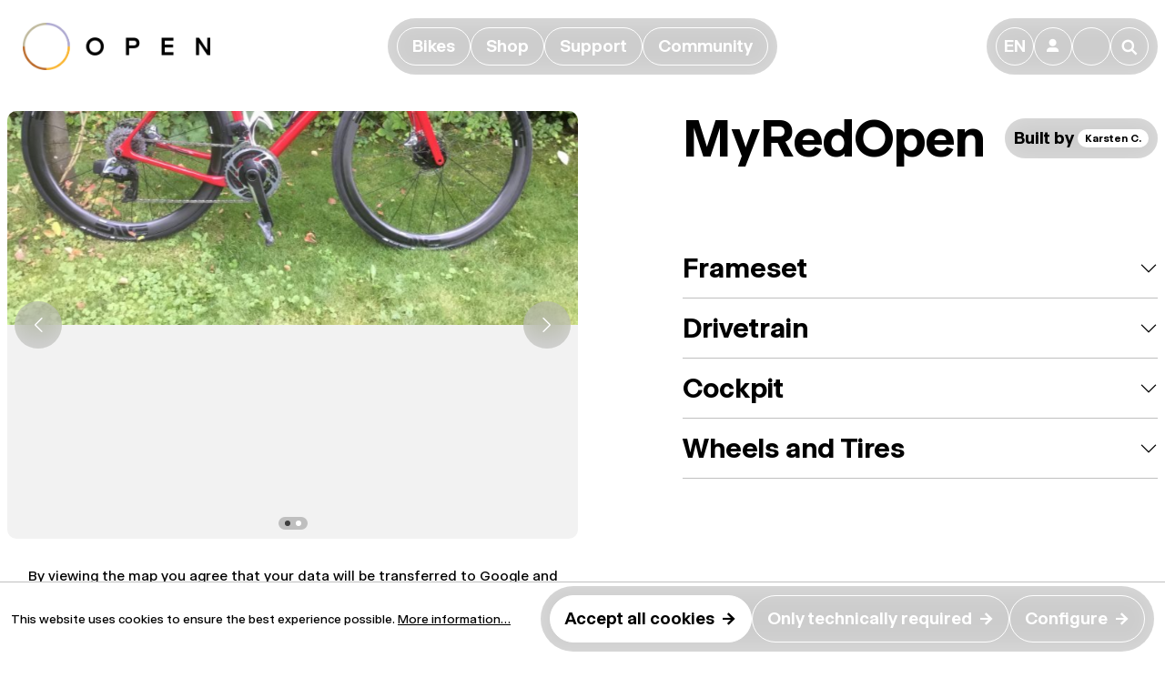

--- FILE ---
content_type: text/html; charset=UTF-8
request_url: https://opencycle.com/showcase/u.p.-frameset/604
body_size: 12585
content:

<!DOCTYPE html>

<html lang="en-GB"
      itemscope="itemscope"
      >

                            
    <head>
        
                                                <meta charset="utf-8">
            
    <!-- WbmTagManagerAnalytics Head Snippet Start -->
            <script id="wbmTagMangerDefine" type="text/javascript">
            let gtmIsTrackingProductClicks = Boolean(1),
                gtmIsTrackingAddToWishlistClicks = Boolean(1),
                gtmContainerId = 'GTM-T6W36S7F',
                hasSWConsentSupport = Boolean(Number(0));
            window.wbmScriptIsSet = false;
            window.dataLayer = window.dataLayer || [];
            window.dataLayer.push({"event":"user","id":null});
        </script>
                                <script id="wbmTagManger" type="text/javascript">
            function getCookie(name) {
                var cookieMatch = document.cookie.match(name + '=(.*?)(;|$)');
                return cookieMatch && decodeURI(cookieMatch[1]);
            }

            var gtmCookieSet = getCookie('wbm-tagmanager-enabled');
            
            var googleTag = function(w,d,s,l,i){w[l]=w[l]||[];w[l].push({'gtm.start':new Date().getTime(),event:'gtm.js'});var f=d.getElementsByTagName(s)[0],j=d.createElement(s),dl=l!='dataLayer'?'&l='+l:'';j.async=true;j.src='https://www.googletagmanager.com/gtm.js?id='+i+dl+'';f.parentNode.insertBefore(j,f);};
            

            if (hasSWConsentSupport && gtmCookieSet === null) {
                window.wbmGoogleTagmanagerId = gtmContainerId;
                window.wbmScriptIsSet = false;
                window.googleTag = googleTag;
            } else {
                window.wbmScriptIsSet = true;
                googleTag(window, document, 'script', 'dataLayer', gtmContainerId);
                googleTag = null;
            }
        </script><!-- WbmTagManagerAnalytics Head Snippet End -->    
                            <meta name="viewport"
                      content="width=device-width, initial-scale=1, shrink-to-fit=no">
            
                            <meta name="author"
                      content="">
                <meta name="robots"
                      content="index,follow">
                <meta name="revisit-after"
                      content="15 days">
                <meta name="keywords"
                      content="">
                <meta name="description"
                      content="OPEN Cycle Showcase of U.P. Frameset">
            
                <meta property="og:type"
          content="website"/>
    <meta property="og:site_name"
          content="OPEN Cycle"/>
    <meta property="og:url"
          content="https://opencycle.com/showcase/u.p.-frameset/604"/>
    <meta property="og:title"
          content="U.P. Frameset - MyRedOpen | OPEN Cycle"/>

    <meta property="og:description"
          content="OPEN Cycle Showcase of U.P. Frameset"/>
    <meta property="og:image"
          content="https://opencycle.com/media/18/f1/ce/1700088166/0_D33415ED-3534-44E2-86A6-09CB799E487C.jpeg"/>

    <meta name="twitter:card"
          content="summary"/>
    <meta name="twitter:site"
          content="OPEN Cycle"/>
    <meta name="twitter:title"
          content="U.P. Frameset - MyRedOpen | OPEN Cycle"/>
    <meta name="twitter:description"
          content="OPEN Cycle Showcase of U.P. Frameset"/>
    <meta name="twitter:image"
          content="https://opencycle.com/media/18/f1/ce/1700088166/0_D33415ED-3534-44E2-86A6-09CB799E487C.jpeg"/>

                            <meta 
                      content="OPEN Cycle">
                <meta 
                      content="">
                <meta 
                      content="true">
                <meta 
                      content="https://opencycle.com/media/cb/5e/d3/1768222230/opencycle_logo_clean.png">
            


                                                


                
            

                    <link rel="shortcut icon"
                  href="https://opencycle.com/media/3e/74/7a/1700733546/open-fav-2023.png">
        
                                <link rel="apple-touch-icon"
                  sizes="180x180"
                  href="https://opencycle.com/media/7d/e3/f4/1695140734/favicon_(52).png">
                    
            <link rel="canonical" href="https://opencycle.com/showcase/u.p.-frameset/604" />

                    <title >U.P. Frameset - MyRedOpen | OPEN Cycle</title>
        
                                                                            <link rel="stylesheet"
                      href="https://opencycle.com/theme/62940f1bc9c6ea45ed7299a066327a9d/css/all.css?1768222253">
                                    

    
            <link rel="stylesheet" href="https://opencycle.com/bundles/moorlfoundation/storefront/css/animate.css?1768221728">
    
    
            <style>
            :root {
                --moorl-advanced-search-width: 600px;
            }
        </style>
    
                        <script>
        window.features = {"V6_5_0_0":true,"v6.5.0.0":true,"V6_6_0_0":false,"v6.6.0.0":false,"V6_7_0_0":false,"v6.7.0.0":false,"VUE3":false,"vue3":false,"JOIN_FILTER":false,"join.filter":false,"MEDIA_PATH":false,"media.path":false,"ES_MULTILINGUAL_INDEX":false,"es.multilingual.index":false,"STOCK_HANDLING":false,"stock.handling":false,"ASYNC_THEME_COMPILATION":false,"async.theme.compilation":false};
    </script>
        
                                            
            <script>
            window.dataLayer = window.dataLayer || [];
            function gtag() { dataLayer.push(arguments); }

            (() => {
                const analyticsStorageEnabled = document.cookie.split(';').some((item) => item.trim().includes('google-analytics-enabled=1'));
                const adsEnabled = document.cookie.split(';').some((item) => item.trim().includes('google-ads-enabled=1'));

                // Always set a default consent for consent mode v2
                gtag('consent', 'default', {
                    'ad_user_data': adsEnabled ? 'granted' : 'denied',
                    'ad_storage': adsEnabled ? 'granted' : 'denied',
                    'ad_personalization': adsEnabled ? 'granted' : 'denied',
                    'analytics_storage': analyticsStorageEnabled ? 'granted' : 'denied'
                });
            })();
        </script>
            
                            
            <script type="text/javascript"
                                src='https://www.google.com/recaptcha/api.js?render=6LezmdUpAAAAAGF4GYCx0FVZeWmOM_HfWtxLViYV'
                defer></script>
        <script>
                                        window.googleReCaptchaV3Active = true;
                    </script>
            
                
                                    <script>
                    window.useDefaultCookieConsent = true;
                </script>
                    
                                <script>
                window.activeNavigationId = '018b1de468657121a27990a1526c424f';
                window.router = {
                    'frontend.cart.offcanvas': '/checkout/offcanvas',
                    'frontend.cookie.offcanvas': '/cookie/offcanvas',
                    'frontend.checkout.finish.page': '/checkout/finish',
                    'frontend.checkout.info': '/widgets/checkout/info',
                    'frontend.menu.offcanvas': '/widgets/menu/offcanvas',
                    'frontend.cms.page': '/widgets/cms',
                    'frontend.cms.navigation.page': '/widgets/cms/navigation',
                    'frontend.account.addressbook': '/widgets/account/address-book',
                    'frontend.country.country-data': '/country/country-state-data',
                    'frontend.app-system.generate-token': '/app-system/Placeholder/generate-token',
                    };
                window.salesChannelId = 'ae70db7c724d49bea85b50fae2e7f10d';
            </script>
        
                                <script>
                
                window.breakpoints = {"xs":0,"sm":576,"md":768,"lg":992,"xl":1200};
            </script>
        
        
                        
                            <script>
                window.themeAssetsPublicPath = 'https://opencycle.com/theme/06904611990945e38a86c4d5548a31ca/assets/';
            </script>
        
        
                                                                                            <script type="text/javascript" src="https://opencycle.com/theme/62940f1bc9c6ea45ed7299a066327a9d/js/all.js?1768222253" defer></script>
                                                        

    
        
        
        
        
    
        
        

                                
    <script>
        window.mollie_javascript_use_shopware = '1'
    </script>

    

    </head>

    <body class="is-ctl- is-act- ">

                                        <noscript>
                <iframe src="https://www.googletagmanager.com/ns.html?id=GTM-T6W36S7F"
                        height="0" width="0" style="display:none;visibility:hidden"></iframe>
            </noscript>
                            <noscript class="noscript-main">
                
    <div role="alert"
         class="alert alert-info alert-has-icon">
                                                                        
                                                                                                                                                                    <span class="icon icon-info">
                        <svg xmlns="http://www.w3.org/2000/svg" xmlns:xlink="http://www.w3.org/1999/xlink" width="24" height="24" viewBox="0 0 24 24"><defs><path d="M12 7c.5523 0 1 .4477 1 1s-.4477 1-1 1-1-.4477-1-1 .4477-1 1-1zm1 9c0 .5523-.4477 1-1 1s-1-.4477-1-1v-5c0-.5523.4477-1 1-1s1 .4477 1 1v5zm11-4c0 6.6274-5.3726 12-12 12S0 18.6274 0 12 5.3726 0 12 0s12 5.3726 12 12zM12 2C6.4772 2 2 6.4772 2 12s4.4772 10 10 10 10-4.4772 10-10S17.5228 2 12 2z" id="icons-default-info" /></defs><use xlink:href="#icons-default-info" fill="#758CA3" fill-rule="evenodd" /></svg>
        </span>
    
                                                        
                                    
                    <div class="alert-content-container">
                                                    
                                    <div class="alert-content">
                                                    To be able to use the full range of Shopware 6, we recommend activating Javascript in your browser.
                                            </div>
                
                                                                </div>
            </div>
            </noscript>
        

                    <header class="header-main">
                                    <div class="container">
                            <div class="main-navigation fixed-top open" data-main-menu>
        <div class="main-navigation-bar">
            <a class="oc-open" href="/" title="Go to homepage">
                                                            <img src="https://opencycle.com/media/cb/5e/d3/1768222230/opencycle_logo_clean.png"
                             alt="Go to homepage"
                             class="oc-logo p-2 px-md-3">
                                                </a>
            <div class="main-navigation-bar-wrapper">
                <div class="collapse d-lg-flex" id="mainNavigation">
                    <div class="btn-group-wrapper">
                        <div class="btn-group border-blur" id="mainNavigationBtnGrp">
                                                                                                                                                                                        
                                                                    <button class="btn btn-secondary"
                                            type="button"
                                            style="--bs-btn-active-color: var(--oc-brand-violet)"
                                            data-bs-toggle="offcanvas"
                                            data-bs-target="#offcanvas-018b1dc23e047dc680ecb045ab91eadf">
                                        <span >Bikes</span>
                                    </button>
                                                                                                                                                                                            
                                                                    <button class="btn btn-secondary"
                                            type="button"
                                            style="--bs-btn-active-color: var(--oc-brand-gray)"
                                            data-bs-toggle="offcanvas"
                                            data-bs-target="#offcanvas-33169531943e474db165183956acfe1a">
                                        <span >Shop</span>
                                    </button>
                                                                                                                                                                                            
                                                                    <button class="btn btn-secondary"
                                            type="button"
                                            style="--bs-btn-active-color: var(--oc-brand-yellow)"
                                            data-bs-toggle="offcanvas"
                                            data-bs-target="#offcanvas-018b1dc29e1e7b27a9f06d605fa1f972">
                                        <span >Support</span>
                                    </button>
                                                                                                                                                                                            
                                                                    <button class="btn btn-secondary"
                                            type="button"
                                            style="--bs-btn-active-color: var(--oc-brand-brown)"
                                            data-bs-toggle="offcanvas"
                                            data-bs-target="#offcanvas-018b1dc2ada07eb380aea2cfa11e471a">
                                        <span >Community</span>
                                    </button>
                                                                                    </div>
                    </div>
                </div>
            </div>

            <div class="d-flex justify-content-end align-items-center">
                <div class="main-navigation-actions btn-group border-blur">
    <button class="btn btn-secondary btn-icon"
            type="button"
            onclick="window.openShopSwitchModal();">
        EN
    </button>

    <button class="btn btn-secondary btn-icon"
            type="button"
            data-bs-toggle="dropdown"
            aria-expanded="false"
            aria-label="Your account"
            title="Your account">
        👤
    </button>
    <div class="dropdown-menu account-menu"
         aria-labelledby="accountWidget">
            <div class="h4 text-nowrap">
        Your account
    </div>

    <div class="btn-group border-blur">
        <a href="/account/login?login=1"
           title="Log in"
           class="btn btn-primary">
            <span class="me-3">Log in</span>
            →
        </a>
    </div>

    </div>

    <span class="btn btn-secondary btn-icon overflow-visible"
                                        data-offcanvas-cart="true"
                >
        <a href="/checkout/cart"
           data-cart-widget="true"
           title="Shopping cart"
           aria-label="Shopping cart">
            🛍
        </a>
    </span>

    <button type="button"
            data-bs-toggle="offcanvas"
            data-bs-target="#offcanvas-search"
            class="btn btn-secondary btn-icon">
        🔎
    </button>
</div>



                
                <button class="btn nav-main-toggle-btn main-navigation-toggle header-actions-btn d-lg-none"
                        type="button"
                        data-off-canvas-menu-accordion="true"
                        aria-controls="mainNavigation"
                        ria-expanded="false">
                    <span class="main-navigation-toggle-bar bar__top"></span>
                    <span class="main-navigation-toggle-bar bar__middle"></span>
                    <span class="main-navigation-toggle-bar bar__bottom"></span>
                </button>
            </div>
        </div>
    </div>
                        <div class="main-navigation-offcanvas offcanvas-top" id="offcanvas-018b1dc23e047dc680ecb045ab91eadf">
            <div class="offcanvas-body">
                                    <div class="container">
                        <div class="row g-3">
                                                            <div class="col-12 col-md">
                                        
<div class="navigation-teaser">
    <a href="https://opencycle.com/open-mind" class="navigation-teaser__link-wrapper">
        <img src="[data-uri]"
             data-src="https://opencycle.com/media/09/4a/06/1702474111/mgasch_COMPLEKAR_220927_MGN04051_%281%29.jpg"
                            data-srcset="https://opencycle.com/media/09/4a/06/1702474111/mgasch_COMPLEKAR_220927_MGN04051_%281%29.jpg 1921w, https://opencycle.com/thumbnail/09/4a/06/1702474111/mgasch_COMPLEKAR_220927_MGN04051_%281%29_1920x1920.jpg 1920w, https://opencycle.com/thumbnail/09/4a/06/1702474111/mgasch_COMPLEKAR_220927_MGN04051_%281%29_800x800.jpg 800w, https://opencycle.com/thumbnail/09/4a/06/1702474111/mgasch_COMPLEKAR_220927_MGN04051_%281%29_400x400.jpg 400w"
                data-sizes="auto"
                                data-parent-fit="contain"
                                class="lazyload navigation-teaser__image"
                                alt=""
                                title=""
                                data-object-fit="cover"
                                loading="lazy"
                            />        <div class="navigation-teaser__breadcrumb">
                                                                            Bikes
                                            →
                                                                                    MIN.D.
                                                        </div>
        <div class="navigation-teaser__link">
                            <button class="btn btn-secondary btn-expand-hover border-blur"
                
                                title="About Our Road bike">
                    <span  class="me-3">About Our Road bike</span>
                    →
                </button>
                    </div>
                    <div class="navigation-teaser__description">
                <p>Modern road bike tech focused on long-ride comfort in a classic, minimal design. <br /><b>25-33mm tires</b></p>
            </div>
            </a>
</div>                                </div>
                                                            <div class="col-12 col-md">
                                        
<div class="navigation-teaser">
    <a href="https://opencycle.com/upper-20" class="navigation-teaser__link-wrapper">
        <img src="[data-uri]"
             data-src="https://opencycle.com/media/0b/7c/7b/1756376021/UPPER2.0%20small%20menu.png"
                            data-srcset="https://opencycle.com/media/0b/7c/7b/1756376021/UPPER2.0%20small%20menu.png 801w, https://opencycle.com/thumbnail/0b/7c/7b/1756376021/UPPER2.0%20small%20menu_800x800.png 800w, https://opencycle.com/thumbnail/0b/7c/7b/1756376021/UPPER2.0%20small%20menu_400x400.png 400w"
                data-sizes="auto"
                                data-parent-fit="contain"
                                class="lazyload navigation-teaser__image"
                                alt=""
                                title=""
                                data-object-fit="cover"
                                loading="lazy"
                            />        <div class="navigation-teaser__breadcrumb">
                                                                            Bikes
                                            →
                                                                                    NEW U.P.(PER.) 2.0
                                                        </div>
        <div class="navigation-teaser__link">
                            <button class="btn btn-secondary btn-expand-hover border-blur"
                
                                title="About our fastest all-rounder">
                    <span  class="me-3">About our fastest all-rounder</span>
                    →
                </button>
                    </div>
                    <div class="navigation-teaser__description">
                <p>Ten years ago OPEN defined the gravel bike. Now we have perfected it. <br><b>35-46mm tires</b></p>
            </div>
            </a>
</div>                                </div>
                                                            <div class="col-12 col-md">
                                        
<div class="navigation-teaser">
    <a href="https://opencycle.com/open-upper" class="navigation-teaser__link-wrapper">
        <img src="[data-uri]"
             data-src="https://opencycle.com/media/59/18/78/1702474111/mgasch_OPEN_220302_MGN06860_%281%29.jpg"
                            data-srcset="https://opencycle.com/media/59/18/78/1702474111/mgasch_OPEN_220302_MGN06860_%281%29.jpg 1921w, https://opencycle.com/thumbnail/59/18/78/1702474111/mgasch_OPEN_220302_MGN06860_%281%29_1920x1920.jpg 1920w, https://opencycle.com/thumbnail/59/18/78/1702474111/mgasch_OPEN_220302_MGN06860_%281%29_800x800.jpg 800w, https://opencycle.com/thumbnail/59/18/78/1702474111/mgasch_OPEN_220302_MGN06860_%281%29_400x400.jpg 400w"
                data-sizes="auto"
                                data-parent-fit="contain"
                                class="lazyload navigation-teaser__image"
                                alt=""
                                title=""
                                data-object-fit="cover"
                                loading="lazy"
                            />        <div class="navigation-teaser__breadcrumb">
                                                                            Bikes
                                            →
                                                                                    OPEN U.P.(P.E.R.)
                                                        </div>
        <div class="navigation-teaser__link">
                            <button class="btn btn-secondary btn-expand-hover border-blur"
                
                                title="About the original U.P.(PER.)">
                    <span  class="me-3">About the original U.P.(PER.)</span>
                    →
                </button>
                    </div>
                    <div class="navigation-teaser__description">
                <p>The original performance gravel bike, combining fast road position &amp; handling with big tires. <br /><b>28-54mm tires</b></p>
            </div>
            </a>
</div>                                </div>
                                                            <div class="col-12 col-md">
                                        
<div class="navigation-teaser">
    <a href="https://opencycle.com/open-wide" class="navigation-teaser__link-wrapper">
        <img src="[data-uri]"
             data-src="https://opencycle.com/media/2a/eb/20/1702474111/mgasch_OPENMAY21_210509_MGN01067_%281%29.jpg"
                            data-srcset="https://opencycle.com/media/2a/eb/20/1702474111/mgasch_OPENMAY21_210509_MGN01067_%281%29.jpg 1921w, https://opencycle.com/thumbnail/2a/eb/20/1702474111/mgasch_OPENMAY21_210509_MGN01067_%281%29_1920x1920.jpg 1920w, https://opencycle.com/thumbnail/2a/eb/20/1702474111/mgasch_OPENMAY21_210509_MGN01067_%281%29_800x800.jpg 800w, https://opencycle.com/thumbnail/2a/eb/20/1702474111/mgasch_OPENMAY21_210509_MGN01067_%281%29_400x400.jpg 400w"
                data-sizes="auto"
                                data-parent-fit="contain"
                                class="lazyload navigation-teaser__image"
                                alt=""
                                title=""
                                data-object-fit="cover"
                                loading="lazy"
                            />        <div class="navigation-teaser__breadcrumb">
                                                                            Bikes
                                            →
                                                                                    WI.DE.
                                                        </div>
        <div class="navigation-teaser__link">
                            <button class="btn btn-secondary btn-expand-hover border-blur"
                
                                title="About our Extreme gravel bike">
                    <span  class="me-3">About our Extreme gravel bike</span>
                    →
                </button>
                    </div>
                    <div class="navigation-teaser__description">
                <p>Monster tires &amp; Nimble handling for rough road, (extreme) gravel and trail. <br /><b>35-61mm tires</b></p>
            </div>
            </a>
</div>                                </div>
                                                    </div>
                    </div>
                
                                    <div class="container main-navigation-category-description">
                        <h4>Which <span class="fw-thin">OPEN</span> is for you? Choose above to learn more about the bikes<br />
and see the favorite builds from the OPEN community. </h4>
                    </div>
                
                                                
            </div>
        </div>
                        <div class="main-navigation-offcanvas offcanvas-top" id="offcanvas-33169531943e474db165183956acfe1a">
            <div class="offcanvas-body">
                                    <div class="container">
                        <div class="row g-3">
                                                            <div class="col-12 col-md">
                                        
<div class="navigation-teaser">
    <a href="https://opencycle.com/framesets-and-complete-bikes" class="navigation-teaser__link-wrapper">
        <img src="[data-uri]"
             data-src="https://opencycle.com/media/ac/ac/ac/1750800629/OPN-13_BOX%20LOGO%20-%20GREENCARBON-STUDIO_60%20REAR_2025-06-04%20webshop.png"
                            data-srcset="https://opencycle.com/media/ac/ac/ac/1750800629/OPN-13_BOX%20LOGO%20-%20GREENCARBON-STUDIO_60%20REAR_2025-06-04%20webshop.png 1921w, https://opencycle.com/thumbnail/ac/ac/ac/1750800629/OPN-13_BOX%20LOGO%20-%20GREENCARBON-STUDIO_60%20REAR_2025-06-04%20webshop_1920x1920.png 1920w, https://opencycle.com/thumbnail/ac/ac/ac/1750800629/OPN-13_BOX%20LOGO%20-%20GREENCARBON-STUDIO_60%20REAR_2025-06-04%20webshop_800x800.png 800w, https://opencycle.com/thumbnail/ac/ac/ac/1750800629/OPN-13_BOX%20LOGO%20-%20GREENCARBON-STUDIO_60%20REAR_2025-06-04%20webshop_400x400.png 400w, https://opencycle.com/thumbnail/ac/ac/ac/1750800629/OPN-13_BOX%20LOGO%20-%20GREENCARBON-STUDIO_60%20REAR_2025-06-04%20webshop_280x280.png 280w"
                data-sizes="auto"
                                data-parent-fit="contain"
                                class="lazyload navigation-teaser__image"
                                alt=""
                                title=""
                                data-object-fit="cover"
                                loading="lazy"
                            />        <div class="navigation-teaser__breadcrumb">
                                                                            Shop
                                            →
                                                                                    Framesets &amp; Complete Bikes
                                                        </div>
        <div class="navigation-teaser__link">
                            <button class="btn btn-secondary btn-expand-hover border-blur"
                
                                title="Shop Framesets &amp; Complete Bikes">
                    <span  class="me-3">Shop Framesets &amp; Complete Bikes</span>
                    →
                </button>
                    </div>
                    <div class="navigation-teaser__description">
                Crafting high-quality frames that endure for a lifetime, ensuring durability and exceptional performance.
            </div>
            </a>
</div>                                </div>
                                                            <div class="col-12 col-md">
                                    
<div class="navigation-teaser">
    <a href="https://opencycle.com/clothing" class="navigation-teaser__link-wrapper">
        <img src="[data-uri]"
             data-src="https://opencycle.com/media/63/09/83/1750154168/MARCGASCH_OPENDELTA250517_02242.jpg"
                            data-srcset="https://opencycle.com/media/63/09/83/1750154168/MARCGASCH_OPENDELTA250517_02242.jpg 1921w, https://opencycle.com/thumbnail/63/09/83/1750154168/MARCGASCH_OPENDELTA250517_02242_1920x1920.jpg 1920w, https://opencycle.com/thumbnail/63/09/83/1750154168/MARCGASCH_OPENDELTA250517_02242_800x800.jpg 800w, https://opencycle.com/thumbnail/63/09/83/1750154168/MARCGASCH_OPENDELTA250517_02242_400x400.jpg 400w"
                data-sizes="auto"
                                data-parent-fit="contain"
                                class="lazyload navigation-teaser__image"
                                alt=""
                                title=""
                                data-object-fit="cover"
                                loading="lazy"
                            />        <div class="navigation-teaser__breadcrumb">
                                                                            Shop
                                            →
                                                                                    Clothing
                                                        </div>
        <div class="navigation-teaser__link">
                            <button class="btn btn-secondary btn-expand-hover border-blur"
                
                                title="Clothing">
                    <span  class="me-3">Clothing</span>
                    →
                </button>
                    </div>
                    <div class="navigation-teaser__description">
                Join the OPEN community of proud cyclists with our exclusive clothing. Embrace quality and style with shirts, jerseys, caps and more.
            </div>
            </a>
</div>                                </div>
                                                            <div class="col-12 col-md">
                                        
<div class="navigation-teaser">
    <a href="https://opencycle.com/find-your-retailer" class="navigation-teaser__link-wrapper">
        <img src="[data-uri]"
             data-src="https://opencycle.com/media/03/0d/f1/1699271876/OPEN__0001_Support%20Handlersuche%20Teaser%20Bild.jpg"
                            data-srcset="https://opencycle.com/media/03/0d/f1/1699271876/OPEN__0001_Support%20Handlersuche%20Teaser%20Bild.jpg 1921w, https://opencycle.com/thumbnail/03/0d/f1/1699271876/OPEN__0001_Support%20Handlersuche%20Teaser%20Bild_1920x1920.jpg 1920w, https://opencycle.com/thumbnail/03/0d/f1/1699271876/OPEN__0001_Support%20Handlersuche%20Teaser%20Bild_800x800.jpg 800w, https://opencycle.com/thumbnail/03/0d/f1/1699271876/OPEN__0001_Support%20Handlersuche%20Teaser%20Bild_400x400.jpg 400w"
                data-sizes="auto"
                                data-parent-fit="contain"
                                class="lazyload navigation-teaser__image"
                                alt=""
                                title=""
                                data-object-fit="cover"
                                loading="lazy"
                            />        <div class="navigation-teaser__breadcrumb">
                                                                            Shop
                                            →
                                                                                    Find your Retailer
                                                        </div>
        <div class="navigation-teaser__link">
                            <button class="btn btn-secondary btn-expand-hover border-blur"
                
                                title="Find a Retailer">
                    <span  class="me-3">Find a Retailer</span>
                    →
                </button>
                    </div>
            </a>
</div>                                </div>
                                                    </div>
                    </div>
                
                                    <div class="container main-navigation-category-description">
                        <h4>Shipping worldwide through our global network of trusted retailers. <br />Get your <span class="fw-thin">OPEN</span> Bike from a <a target="_self" href="https://opencycle.com/find-your-retailer" class="link-underline link-color-gray" rel="noreferrer noopener">certified retailer</a> close to you.</h4>
                    </div>
                
                                                                                
    <div class="btn-group-responsive mb-5 d-lg-flex justify-content-lg-center">
        <div class="btn-group border-blur">
                                                                                                                                                                                                                    
                                            <a class="btn btn-secondary"
                           href="https://opencycle.com/parts-and-accessories-018b8f2e92b37ce28756caae396a7737"
                           
                                                      title="Parts &amp; Accessories">
                            <span  class="me-3">Parts &amp; Accessories</span>
                            →
                        </a>
                                                                                                                                                                
                                            <a class="btn btn-secondary"
                           href="https://opencycle.com/outlet"
                           
                                                      title="Outlet">
                            <span  class="me-3">Outlet</span>
                            →
                        </a>
                                                                                                    </div>
    </div>
            </div>
        </div>
                        <div class="main-navigation-offcanvas offcanvas-top" id="offcanvas-018b1dc29e1e7b27a9f06d605fa1f972">
            <div class="offcanvas-body">
                                    <div class="container">
                        <div class="row g-3">
                                                            <div class="col-12 col-md">
                                        
<div class="navigation-teaser">
    <a href="https://opencycle.com/contact" class="navigation-teaser__link-wrapper">
        <img src="[data-uri]"
             data-src="https://opencycle.com/media/dc/31/ab/1699271103/OPEN__0002_Community%20About%20Us%20Teaser%20Bild.jpg"
                            data-srcset="https://opencycle.com/media/dc/31/ab/1699271103/OPEN__0002_Community%20About%20Us%20Teaser%20Bild.jpg 1921w, https://opencycle.com/thumbnail/dc/31/ab/1699271103/OPEN__0002_Community%20About%20Us%20Teaser%20Bild_1920x1920.jpg 1920w, https://opencycle.com/thumbnail/dc/31/ab/1699271103/OPEN__0002_Community%20About%20Us%20Teaser%20Bild_800x800.jpg 800w, https://opencycle.com/thumbnail/dc/31/ab/1699271103/OPEN__0002_Community%20About%20Us%20Teaser%20Bild_400x400.jpg 400w"
                data-sizes="auto"
                                data-parent-fit="contain"
                                class="lazyload navigation-teaser__image"
                                alt=""
                                title=""
                                data-object-fit="cover"
                                loading="lazy"
                            />        <div class="navigation-teaser__breadcrumb">
                                                                            Support
                                            →
                                                                                    Contact
                                                        </div>
        <div class="navigation-teaser__link">
                            <button class="btn btn-secondary btn-expand-hover border-blur"
                
                                title="Contact Us">
                    <span  class="me-3">Contact Us</span>
                    →
                </button>
                    </div>
            </a>
</div>                                </div>
                                                            <div class="col-12 col-md">
                                        
<div class="navigation-teaser">
    <a href="https://opencycle.com/how-to-choose" class="navigation-teaser__link-wrapper">
        <img src="[data-uri]"
             data-src="https://opencycle.com/media/b4/bb/6e/1700662066/OPEN__How_To_Choose_Detailpage_3_2_Image_1.jpg"
                            data-srcset="https://opencycle.com/media/b4/bb/6e/1700662066/OPEN__How_To_Choose_Detailpage_3_2_Image_1.jpg 1921w, https://opencycle.com/thumbnail/b4/bb/6e/1700662066/OPEN__How_To_Choose_Detailpage_3_2_Image_1_1920x1920.jpg 1920w, https://opencycle.com/thumbnail/b4/bb/6e/1700662066/OPEN__How_To_Choose_Detailpage_3_2_Image_1_800x800.jpg 800w, https://opencycle.com/thumbnail/b4/bb/6e/1700662066/OPEN__How_To_Choose_Detailpage_3_2_Image_1_400x400.jpg 400w"
                data-sizes="auto"
                                data-parent-fit="contain"
                                class="lazyload navigation-teaser__image"
                                alt=""
                                title=""
                                data-object-fit="cover"
                                loading="lazy"
                            />        <div class="navigation-teaser__breadcrumb">
                                                                            Support
                                            →
                                                                                    How to Choose
                                                        </div>
        <div class="navigation-teaser__link">
                            <button class="btn btn-secondary btn-expand-hover border-blur"
                
                                title="Choose U.P. vs. WI.DE.">
                    <span  class="me-3">Choose U.P. vs. WI.DE.</span>
                    →
                </button>
                    </div>
            </a>
</div>                                </div>
                                                    </div>
                    </div>
                
                                    <div class="container main-navigation-category-description">
                        <h4>You are looking for support? We got you. <br />Visit our subpages to solve your problem or contact us directly.</h4>
                    </div>
                
                                                                                                                
    <div class="btn-group-responsive mb-5 d-lg-flex justify-content-lg-center">
        <div class="btn-group border-blur">
                                                                                                                            
                                            <a class="btn btn-secondary"
                           href="https://opencycle.com/find-your-retailer"
                           
                                                      title="Find your Retailer">
                            <span  class="me-3">Find your Retailer</span>
                            →
                        </a>
                                                                                                                                                                                                            
                                            <a class="btn btn-secondary"
                           href="https://opencycle.com/warranty"
                           
                                                      title="Warranty">
                            <span  class="me-3">Warranty</span>
                            →
                        </a>
                                                                                                                                                                
                                            <a class="btn btn-secondary"
                           href="/account/bike/register"
                           
                           target="_blank"                           title="Register your OPEN">
                            <span  class="me-3">Register your OPEN</span>
                            →
                        </a>
                                                                                                                                                                
                                            <a class="btn btn-secondary"
                           href="https://opencycle.com/recall-and-safety"
                           
                                                      title="Recall &amp; Safety">
                            <span  class="me-3">Recall &amp; Safety</span>
                            →
                        </a>
                                                                                                    </div>
    </div>
            </div>
        </div>
                        <div class="main-navigation-offcanvas offcanvas-top" id="offcanvas-018b1dc2ada07eb380aea2cfa11e471a">
            <div class="offcanvas-body">
                                    <div class="container">
                        <div class="row g-3">
                                                            <div class="col-12 col-md">
                                        
<div class="navigation-teaser">
    <a href="https://opencycle.com/about-us" class="navigation-teaser__link-wrapper">
        <img src="[data-uri]"
             data-src="https://opencycle.com/media/43/e3/7b/1700582051/OPEN__0002_About_Us_Detailpage_3_2_Image_2.jpg"
                            data-srcset="https://opencycle.com/media/43/e3/7b/1700582051/OPEN__0002_About_Us_Detailpage_3_2_Image_2.jpg 1921w, https://opencycle.com/thumbnail/43/e3/7b/1700582051/OPEN__0002_About_Us_Detailpage_3_2_Image_2_1920x1920.jpg 1920w, https://opencycle.com/thumbnail/43/e3/7b/1700582051/OPEN__0002_About_Us_Detailpage_3_2_Image_2_800x800.jpg 800w, https://opencycle.com/thumbnail/43/e3/7b/1700582051/OPEN__0002_About_Us_Detailpage_3_2_Image_2_400x400.jpg 400w"
                data-sizes="auto"
                                data-parent-fit="contain"
                                class="lazyload navigation-teaser__image"
                                alt=""
                                title=""
                                data-object-fit="cover"
                                loading="lazy"
                            />        <div class="navigation-teaser__breadcrumb">
                                                                            Community
                                            →
                                                                                    About us
                                                        </div>
        <div class="navigation-teaser__link">
                            <button class="btn btn-secondary btn-expand-hover border-blur"
                
                                title="Find Out More About Us">
                    <span  class="me-3">Find Out More About Us</span>
                    →
                </button>
                    </div>
            </a>
</div>                                </div>
                                                            <div class="col-12 col-md">
                                        
<div class="navigation-teaser">
    <a href="https://opencycle.com/updates" class="navigation-teaser__link-wrapper">
        <img src="[data-uri]"
             data-src="https://opencycle.com/media/04/21/d2/1732899023/_DSC0015.jpg"
                            data-srcset="https://opencycle.com/media/04/21/d2/1732899023/_DSC0015.jpg 801w, https://opencycle.com/thumbnail/04/21/d2/1732899023/_DSC0015_800x800.jpg 800w, https://opencycle.com/thumbnail/04/21/d2/1732899023/_DSC0015_400x400.jpg 400w"
                data-sizes="auto"
                                data-parent-fit="contain"
                                class="lazyload navigation-teaser__image"
                                alt=""
                                title=""
                                data-object-fit="cover"
                                loading="lazy"
                            />        <div class="navigation-teaser__breadcrumb">
                                                                            Community
                                            →
                                                                                    Updates
                                                        </div>
        <div class="navigation-teaser__link">
                            <button class="btn btn-secondary btn-expand-hover border-blur"
                
                                title="Visit Our Blog">
                    <span  class="me-3">Visit Our Blog</span>
                    →
                </button>
                    </div>
            </a>
</div>                                </div>
                                                            <div class="col-12 col-md">
                                        
<div class="navigation-teaser">
    <a href="https://opencycle.com/showcases" class="navigation-teaser__link-wrapper">
        <img src="[data-uri]"
             data-src="https://opencycle.com/media/e9/64/d0/1732899397/3478_0_mgasch_OPEN_220302_MGN07224.png"
                            data-srcset="https://opencycle.com/media/e9/64/d0/1732899397/3478_0_mgasch_OPEN_220302_MGN07224.png 801w, https://opencycle.com/thumbnail/e9/64/d0/1732899397/3478_0_mgasch_OPEN_220302_MGN07224_800x800.png 800w, https://opencycle.com/thumbnail/e9/64/d0/1732899397/3478_0_mgasch_OPEN_220302_MGN07224_400x400.png 400w"
                data-sizes="auto"
                                data-parent-fit="contain"
                                class="lazyload navigation-teaser__image"
                                alt=""
                                title=""
                                data-object-fit="cover"
                                loading="lazy"
                            />        <div class="navigation-teaser__breadcrumb">
                                                                            Community
                                            →
                                                                                    Showcases
                                                        </div>
        <div class="navigation-teaser__link">
                            <button class="btn btn-secondary btn-expand-hover border-blur"
                
                                title="Discover Our Community Showcase">
                    <span  class="me-3">Discover Our Community Showcase</span>
                    →
                </button>
                    </div>
            </a>
</div>                                </div>
                                                    </div>
                    </div>
                
                                    <div class="container main-navigation-category-description">
                          
                    </div>
                
                                        
            </div>
        </div>
    

<div class="main-navigation-offcanvas offcanvas-top" id="offcanvas-search">
    <div class="offcanvas-body">
        <div class="container py-5">
            <div class="row">
                <div class="col-12 offset-md-3 col-md-6 offset-lg-3 col-lg-6">
                    <div class="h2 text-center">Search For A Specific Item</div>
                </div>
            </div>
            <div class="row">
                <div class="col-12 offset-md-3 col-md-6 offset-lg-3 col-lg-6">
                    <form action="/search"
                          method="get"
                                                                                        data-search-form="true"
                                                      data-search-widget-options='{&quot;searchWidgetMinChars&quot;:2}'
                          data-url="/suggest?search="
                          class="header-search-form">
                        <div class="btn-group border-blur d-flex">
                            <input type="search"
                                   name="search"
                                   class="form-control header-search-input"
                                   autocomplete="off"
                                   autocapitalize="off"
                                   placeholder="Search products, blog entries, authors"
                                   aria-label="Search products, blog entries, authors"
                                   value="">
                            <button type="submit"
                                    class="btn btn-secondary"
                                    aria-label="Search">

                                Search
                            </button>
                        </div>
                    </form>
                </div>
            </div>
        </div>
    </div>
</div>                    </div>
                            </header>
        
        
                                    <div class="d-none js-navigation-offcanvas-initial-content is-root">
                                            

        
            <div class="offcanvas-header">
                <button class="btn offcanvas-close js-offcanvas-close">
        ←

        <span class="ms-2">
                            Close menu
                    </span>
    </button>
        </div>
    
        <div class="offcanvas-body menu-type-accordion">
                    
                        
            <div class="navigation-offcanvas-container">
            <div class="navigation-offcanvas-overlay-content">
                                                    <ul class="accordion accordion-flush list-unstyled" id="mobileMenu-1">
        
                                
                                                                                            
                                    <li class="accordion-item">
                                                                                    <div class="accordion-header">
                                    <button class="accordion-button p-3 fw-bold collapsed"
                                            type="button" data-bs-toggle="collapse" data-bs-target=".collapse-018b1dc23e047dc680ecb045ab91eadf"
                                            aria-expanded="true"
                                             title="Bikes">
                                        <span >Bikes</span>
                                    </button>
                                </div>
                                                                                        <div class="accordion-collapse collapse collapse-018b1dc23e047dc680ecb045ab91eadf"
                                     data-bs-parent="#mobileMenu-1">
                                    <div class="accordion-body py-0 ps-3 pe-0">
                                                                                                                                                                                                                                <ul class="accordion accordion-flush list-unstyled" id="mobileMenu-2">
        
                                
                                                                                            
                                    <li class="accordion-item">
                                                                                    <a href="https://opencycle.com/open-mind"
                                                                      class="p-3 d-block"
                                    title="OPEN MIN.D.">
                                    <span >OPEN MIN.D.</span>
                                </a>
                                                                        </li>
                                                                                                            
                                    <li class="accordion-item">
                                                                                    <a href="https://opencycle.com/upper-20"
                                                                      class="p-3 d-block"
                                    title="U.P.(PER.) 2.0">
                                    <span >U.P.(PER.) 2.0</span>
                                </a>
                                                                        </li>
                                                                                                            
                                    <li class="accordion-item">
                                                                                    <a href="https://opencycle.com/open-upper"
                                                                      class="p-3 d-block"
                                    title="OPEN U.P.(P.E.R.) ">
                                    <span >OPEN U.P.(P.E.R.) </span>
                                </a>
                                                                        </li>
                                                                                                            
                                    <li class="accordion-item">
                                                                                    <a href="https://opencycle.com/open-wide"
                                                                      class="p-3 d-block"
                                    title="OPEN WI.DE.">
                                    <span >OPEN WI.DE.</span>
                                </a>
                                                                        </li>
                                        </ul>
                                                                            </div>
                                </div>
                                                                        </li>
                                                                                                            
                                    <li class="accordion-item">
                                                                                    <div class="accordion-header">
                                    <button class="accordion-button p-3 fw-bold collapsed"
                                            type="button" data-bs-toggle="collapse" data-bs-target=".collapse-33169531943e474db165183956acfe1a"
                                            aria-expanded="true"
                                             title="Shop">
                                        <span >Shop</span>
                                    </button>
                                </div>
                                                                                        <div class="accordion-collapse collapse collapse-33169531943e474db165183956acfe1a"
                                     data-bs-parent="#mobileMenu-1">
                                    <div class="accordion-body py-0 ps-3 pe-0">
                                                                                                                                                                                                                                <ul class="accordion accordion-flush list-unstyled" id="mobileMenu-2">
        
                                
                                                                                            
                                    <li class="accordion-item">
                                                                                    <a href="https://opencycle.com/framesets-and-complete-bikes"
                                                                      class="p-3 d-block"
                                    title="Framesets &amp; Complete Bikes">
                                    <span >Framesets &amp; Complete Bikes</span>
                                </a>
                                                                        </li>
                                                                                                            
                                    <li class="accordion-item">
                                                                                    <a href="https://opencycle.com/clothing"
                                                                      class="p-3 d-block"
                                    title="Clothing">
                                    <span >Clothing</span>
                                </a>
                                                                        </li>
                                                                                                            
                                    <li class="accordion-item">
                                                                                    <a href="https://opencycle.com/parts-and-accessories-018b8f2e92b37ce28756caae396a7737"
                                                                      class="p-3 d-block"
                                    title="Parts &amp; Accessories">
                                    <span >Parts &amp; Accessories</span>
                                </a>
                                                                        </li>
                                                                                                            
                                    <li class="accordion-item">
                                                                                    <a href="https://opencycle.com/outlet"
                                                                      class="p-3 d-block"
                                    title="Outlet">
                                    <span >Outlet</span>
                                </a>
                                                                        </li>
                                                                                                            
                                    <li class="accordion-item">
                                                                                    <a href="https://opencycle.com/find-your-retailer"
                                                                      class="p-3 d-block"
                                    title="Find your Retailer">
                                    <span >Find your Retailer</span>
                                </a>
                                                                        </li>
                                        </ul>
                                                                            </div>
                                </div>
                                                                        </li>
                                                                                                            
                                    <li class="accordion-item">
                                                                                    <div class="accordion-header">
                                    <button class="accordion-button p-3 fw-bold collapsed"
                                            type="button" data-bs-toggle="collapse" data-bs-target=".collapse-018b1dc29e1e7b27a9f06d605fa1f972"
                                            aria-expanded="true"
                                             title="Support">
                                        <span >Support</span>
                                    </button>
                                </div>
                                                                                        <div class="accordion-collapse collapse collapse-018b1dc29e1e7b27a9f06d605fa1f972"
                                     data-bs-parent="#mobileMenu-1">
                                    <div class="accordion-body py-0 ps-3 pe-0">
                                                                                                                                                                                                                                <ul class="accordion accordion-flush list-unstyled" id="mobileMenu-2">
        
                                
                                                                                            
                                    <li class="accordion-item">
                                                                                    <a href="https://opencycle.com/find-your-retailer"
                                                                      class="p-3 d-block"
                                    title="Find your Retailer">
                                    <span >Find your Retailer</span>
                                </a>
                                                                        </li>
                                                                                                            
                                    <li class="accordion-item">
                                                                                    <a href="https://opencycle.com/contact"
                                                                      class="p-3 d-block"
                                    title="Contact">
                                    <span >Contact</span>
                                </a>
                                                                        </li>
                                                                                                            
                                    <li class="accordion-item">
                                                                                    <a href="https://opencycle.com/warranty"
                                                                      class="p-3 d-block"
                                    title="Warranty">
                                    <span >Warranty</span>
                                </a>
                                                                        </li>
                                                                                                            
                                    <li class="accordion-item">
                                                                                    <a href="/account/bike/register"
                                    target="_blank"                                   class="p-3 d-block"
                                    title="Register your OPEN">
                                    <span >Register your OPEN</span>
                                </a>
                                                                        </li>
                                                                                                            
                                    <li class="accordion-item">
                                                                                    <a href="https://opencycle.com/recall-and-safety"
                                                                      class="p-3 d-block"
                                    title="Recall &amp; Safety">
                                    <span >Recall &amp; Safety</span>
                                </a>
                                                                        </li>
                                                                                                            
                                    <li class="accordion-item">
                                                                                    <a href="https://opencycle.com/how-to-choose"
                                                                      class="p-3 d-block"
                                    title="How to Choose">
                                    <span >How to Choose</span>
                                </a>
                                                                        </li>
                                        </ul>
                                                                            </div>
                                </div>
                                                                        </li>
                                                                                                            
                                    <li class="accordion-item">
                                                                                    <div class="accordion-header">
                                    <button class="accordion-button p-3 fw-bold collapsed"
                                            type="button" data-bs-toggle="collapse" data-bs-target=".collapse-018b1dc2ada07eb380aea2cfa11e471a"
                                            aria-expanded="true"
                                             title="Community">
                                        <span >Community</span>
                                    </button>
                                </div>
                                                                                        <div class="accordion-collapse collapse collapse-018b1dc2ada07eb380aea2cfa11e471a"
                                     data-bs-parent="#mobileMenu-1">
                                    <div class="accordion-body py-0 ps-3 pe-0">
                                                                                                                                                                                                                                <ul class="accordion accordion-flush list-unstyled" id="mobileMenu-2">
        
                                
                                                                                            
                                    <li class="accordion-item">
                                                                                    <a href="https://opencycle.com/about-us"
                                                                      class="p-3 d-block"
                                    title="About us">
                                    <span >About us</span>
                                </a>
                                                                        </li>
                                                                                                            
                                    <li class="accordion-item">
                                                                                    <div class="accordion-header">
                                    <button class="accordion-button p-3 fw-bold collapsed"
                                            type="button" data-bs-toggle="collapse" data-bs-target=".collapse-a6952735e337449b881247903d483e0e"
                                            aria-expanded="true"
                                             title="Updates">
                                        <span >Updates</span>
                                    </button>
                                </div>
                                                                                        <div class="accordion-collapse collapse collapse-a6952735e337449b881247903d483e0e"
                                     data-bs-parent="#mobileMenu-2">
                                    <div class="accordion-body py-0 ps-3 pe-0">
                                                                                                                                    <a href="https://opencycle.com/updates"
                                                                                                      class="accordion-item p-3 d-block"
                                                    title="Updates">
                                                    <span >All Updates</span>
                                                </a>
                                                                                                                                                                                        <ul class="accordion accordion-flush list-unstyled" id="mobileMenu-3">
        
                                
                                                                                            
                                    <li class="accordion-item">
                                                                                    <a href="https://opencycle.com/mind-0190265b8ed17fffb878089b8dc9b024"
                                                                      class="p-3 d-block"
                                    title="MIN.D.">
                                    <span >MIN.D.</span>
                                </a>
                                                                        </li>
                                                                                                            
                                    <li class="accordion-item">
                                                                                    <a href="https://opencycle.com/upper-0190265b35057c769c101a004f5d668b"
                                                                      class="p-3 d-block"
                                    title="U.P.(P.E.R.)">
                                    <span >U.P.(P.E.R.)</span>
                                </a>
                                                                        </li>
                                                                                                            
                                    <li class="accordion-item">
                                                                                    <a href="https://opencycle.com/wide-0190265b661b75b08893bba7217c7163"
                                                                      class="p-3 d-block"
                                    title="WI.DE.">
                                    <span >WI.DE.</span>
                                </a>
                                                                        </li>
                                                                                                            
                                    <li class="accordion-item">
                                                                                    <a href="https://opencycle.com/bike-of-the-month"
                                                                      class="p-3 d-block"
                                    title="Bike of the month">
                                    <span >Bike of the month</span>
                                </a>
                                                                        </li>
                                                                                                            
                                    <li class="accordion-item">
                                                                                    <a href="https://opencycle.com/open-ear-/-eye"
                                                                      class="p-3 d-block"
                                    title="OPEN E.A.R. / E.Y.E.">
                                    <span >OPEN E.A.R. / E.Y.E.</span>
                                </a>
                                                                        </li>
                                                                                                            
                                    <li class="accordion-item">
                                                                                    <a href="https://opencycle.com/other"
                                                                      class="p-3 d-block"
                                    title="Other">
                                    <span >Other</span>
                                </a>
                                                                        </li>
                                        </ul>
                                                                            </div>
                                </div>
                                                                        </li>
                                                                                                            
                                    <li class="accordion-item">
                                                                                    <a href="https://opencycle.com/showcases"
                                                                      class="p-3 d-block"
                                    title="Showcases">
                                    <span >Showcases</span>
                                </a>
                                                                        </li>
                                        </ul>
                                                                            </div>
                                </div>
                                                                        </li>
                                        </ul>
                            </div>
        </div>
                </div>
                                    </div>
                    
                    <main class="content-main">
                                    <div class="flashbags container">
                                            </div>
                
                                    <div class="container">
                                                    <div class="container-main">
                                
                                    <div class="gallery-detail">
        <div class="d-md-none">
            

<div class="row align-items-center">
    <h1 class="col gallery-detail__title">MyRedOpen</h1>

    <div class="col-auto gallery-detail__head-meta">
                    <div class="gallery-detail__built-by">
                <span>Built by</span>
                <span class="gallery-detail__user">
                                            Karsten C.
                                    </span>
            </div>
        
            </div>
</div>
        </div>

        <div class="row">
            <div class="col-12 col-md-6">
                <div class="product-detail-media sticky-top">
                            
    
        
            
    
    
                
    
    <div class="cms-element-image-gallery">
                    
            
            
            
                
    
                        <div class="row gallery-slider-row is-loading js-gallery-zoom-modal-container"
                                                                            data-magnifier-options='{"keepAspectRatioOnZoom":false}'
                                                                            data-gallery-slider="true"
                            data-gallery-slider-options='{&quot;slider&quot;:{&quot;navPosition&quot;:&quot;bottom&quot;,&quot;speed&quot;:500,&quot;gutter&quot;:8,&quot;controls&quot;:true,&quot;autoHeight&quot;:false,&quot;startIndex&quot;:1},&quot;thumbnailSlider&quot;:{&quot;items&quot;:5,&quot;slideBy&quot;:4,&quot;controls&quot;:true,&quot;startIndex&quot;:1,&quot;responsive&quot;:{&quot;xs&quot;:{&quot;enabled&quot;:false,&quot;controls&quot;:false},&quot;sm&quot;:{&quot;enabled&quot;:false,&quot;controls&quot;:false}}}}'
                        >

                                                    <div class="gallery-slider-col"
                                 data-zoom-modal="true">
                                                                <div class="base-slider gallery-slider">
                                                                                                                                                                                                                            <div class="gallery-slider-container"
                                                         data-gallery-slider-container="true">
                                                                                                                                                                                        <div class="gallery-slider-item-container">
        <div class="gallery-slider-item is-standard js-magnifier-container">
            
            
                                        
            <img src="[data-uri]"
             data-src="https://opencycle.com/media/18/f1/ce/1700088166/0_D33415ED-3534-44E2-86A6-09CB799E487C.jpeg"
                            data-srcset="https://opencycle.com/media/18/f1/ce/1700088166/0_D33415ED-3534-44E2-86A6-09CB799E487C.jpeg 1921w, https://opencycle.com/thumbnail/18/f1/ce/1700088166/0_D33415ED-3534-44E2-86A6-09CB799E487C_1920x1920.jpeg 1920w, https://opencycle.com/thumbnail/18/f1/ce/1700088166/0_D33415ED-3534-44E2-86A6-09CB799E487C_800x800.jpeg 800w, https://opencycle.com/thumbnail/18/f1/ce/1700088166/0_D33415ED-3534-44E2-86A6-09CB799E487C_360x360.jpeg 360w"
                data-sizes="auto"
                                data-parent-fit="contain"
                                class="lazyload img-fluid gallery-slider-image magnifier-image js-magnifier-image"
                                alt="MyRedOpen"
                                title="MyRedOpen"
                                data-full-image="https://opencycle.com/media/18/f1/ce/1700088166/0_D33415ED-3534-44E2-86A6-09CB799E487C.jpeg"
                                
                            content="https://opencycle.com/media/18/f1/ce/1700088166/0_D33415ED-3534-44E2-86A6-09CB799E487C.jpeg"
                            />        </div>
    </div>
                                                                                                                                <div class="gallery-slider-item-container">
        <div class="gallery-slider-item is-standard js-magnifier-container">
            
            
                                        
            <img src="[data-uri]"
             data-src="https://opencycle.com/media/60/28/15/1705353789/1_D33415ED-3534-44E2-86A6-09CB799E487C.jpeg"
                            data-srcset="https://opencycle.com/media/60/28/15/1705353789/1_D33415ED-3534-44E2-86A6-09CB799E487C.jpeg 1921w, https://opencycle.com/thumbnail/60/28/15/1705353789/1_D33415ED-3534-44E2-86A6-09CB799E487C_1920x1920.jpeg 1920w, https://opencycle.com/thumbnail/60/28/15/1705353789/1_D33415ED-3534-44E2-86A6-09CB799E487C_800x800.jpeg 800w, https://opencycle.com/thumbnail/60/28/15/1705353789/1_D33415ED-3534-44E2-86A6-09CB799E487C_360x360.jpeg 360w"
                data-sizes="auto"
                                data-parent-fit="contain"
                                class="lazyload img-fluid gallery-slider-image magnifier-image js-magnifier-image"
                                alt="MyRedOpen"
                                title="MyRedOpen"
                                data-full-image="https://opencycle.com/media/60/28/15/1705353789/1_D33415ED-3534-44E2-86A6-09CB799E487C.jpeg"
                                
                            content="https://opencycle.com/media/60/28/15/1705353789/1_D33415ED-3534-44E2-86A6-09CB799E487C.jpeg"
                            />        </div>
    </div>
                                                                                                                                                                        </div>
                                                
                                                                                                                                                            <div class="gallery-slider-controls"
                                                             data-gallery-slider-controls="true">
                                                                                                                                                                                                <button class="base-slider-controls-prev gallery-slider-controls-prev is-nav-prev-inside"
                                                                            aria-label="Previous">
                                                                                                                                                                                                                                                                    <span class="icon icon-arrow-head-left">
                        <svg xmlns="http://www.w3.org/2000/svg" xmlns:xlink="http://www.w3.org/1999/xlink" width="24" height="24" viewBox="0 0 24 24"><defs><path id="icons-default-arrow-head-left" d="m12.5 7.9142 10.2929 10.293c.3905.3904 1.0237.3904 1.4142 0 .3905-.3906.3905-1.0238 0-1.4143l-11-11c-.3905-.3905-1.0237-.3905-1.4142 0l-11 11c-.3905.3905-.3905 1.0237 0 1.4142.3905.3905 1.0237.3905 1.4142 0L12.5 7.9142z" /></defs><use transform="matrix(0 1 1 0 .5 -.5)" xlink:href="#icons-default-arrow-head-left" fill="#758CA3" fill-rule="evenodd" /></svg>
        </span>
    
                                                                                                                                                </button>
                                                                
                                                                                                                                    <button class="base-slider-controls-next gallery-slider-controls-next is-nav-next-inside"
                                                                            aria-label="Next">
                                                                                                                                                                                                                                                                    <span class="icon icon-arrow-head-right">
                        <svg xmlns="http://www.w3.org/2000/svg" xmlns:xlink="http://www.w3.org/1999/xlink" width="24" height="24" viewBox="0 0 24 24"><defs><path id="icons-default-arrow-head-right" d="m11.5 7.9142 10.2929 10.293c.3905.3904 1.0237.3904 1.4142 0 .3905-.3906.3905-1.0238 0-1.4143l-11-11c-.3905-.3905-1.0237-.3905-1.4142 0l-11 11c-.3905.3905-.3905 1.0237 0 1.4142.3905.3905 1.0237.3905 1.4142 0L11.5 7.9142z" /></defs><use transform="rotate(90 11.5 12)" xlink:href="#icons-default-arrow-head-right" fill="#758CA3" fill-rule="evenodd" /></svg>
        </span>
    
                                                                                                                                                </button>
                                                                                                                                                                                    </div>
                                                                                                                                                                                                                            
                                                                                                                        <div class="base-slider-dots ">
                                                                                                                                                                                                                        <button
                                                                class="base-slider-dot"
                                                                data-nav-dot="1"
                                                                aria-label="Show image 1 of 2"
                                                                tabindex="-1">
                                                            </button>
                                                                                                                                                                                                                                <button
                                                                class="base-slider-dot"
                                                                data-nav-dot="2"
                                                                aria-label="Show image 2 of 2"
                                                                tabindex="-1">
                                                            </button>
                                                                                                                                                                                                        </div>
                                                                                                            </div>
                            </div>
                        
                                            <div class="gallery-slider-thumbnails-col">
            <div class="gallery-slider-thumbnails-container">
                                                            <div class="gallery-slider-thumbnails"
                                                 data-gallery-slider-thumbnails="true">
                                                                                                                                                                                                                        <div class="gallery-slider-thumbnails-item">
                                                                                                                                    <div class="gallery-slider-thumbnails-item-inner">
                                                                        
                                                                                                                                                                                                                            
                                                                                                                                                                                                                                                                                                            <img src="[data-uri]"
             data-src="https://opencycle.com/media/18/f1/ce/1700088166/0_D33415ED-3534-44E2-86A6-09CB799E487C.jpeg"
                            data-srcset="https://opencycle.com/media/18/f1/ce/1700088166/0_D33415ED-3534-44E2-86A6-09CB799E487C.jpeg 1921w, https://opencycle.com/thumbnail/18/f1/ce/1700088166/0_D33415ED-3534-44E2-86A6-09CB799E487C_1920x1920.jpeg 1920w, https://opencycle.com/thumbnail/18/f1/ce/1700088166/0_D33415ED-3534-44E2-86A6-09CB799E487C_800x800.jpeg 800w, https://opencycle.com/thumbnail/18/f1/ce/1700088166/0_D33415ED-3534-44E2-86A6-09CB799E487C_360x360.jpeg 360w"
                data-sizes="auto"
                                data-parent-fit="contain"
                                class="lazyload gallery-slider-thumbnails-image"
                                alt="MyRedOpen"
                                title="MyRedOpen"
                                
                            content="https://opencycle.com/media/18/f1/ce/1700088166/0_D33415ED-3534-44E2-86A6-09CB799E487C.jpeg"
                            />                                                                                                                                                                                                                        </div>
                                                                                                                            </div>
                                                                                                                                                                                                                                <div class="gallery-slider-thumbnails-item">
                                                                                                                                    <div class="gallery-slider-thumbnails-item-inner">
                                                                        
                                                                                                                                                                                                                            
                                                                                                                                                                                                                                                                                                            <img src="[data-uri]"
             data-src="https://opencycle.com/media/60/28/15/1705353789/1_D33415ED-3534-44E2-86A6-09CB799E487C.jpeg"
                            data-srcset="https://opencycle.com/media/60/28/15/1705353789/1_D33415ED-3534-44E2-86A6-09CB799E487C.jpeg 1921w, https://opencycle.com/thumbnail/60/28/15/1705353789/1_D33415ED-3534-44E2-86A6-09CB799E487C_1920x1920.jpeg 1920w, https://opencycle.com/thumbnail/60/28/15/1705353789/1_D33415ED-3534-44E2-86A6-09CB799E487C_800x800.jpeg 800w, https://opencycle.com/thumbnail/60/28/15/1705353789/1_D33415ED-3534-44E2-86A6-09CB799E487C_360x360.jpeg 360w"
                data-sizes="auto"
                                data-parent-fit="contain"
                                class="lazyload gallery-slider-thumbnails-image"
                                alt="MyRedOpen"
                                title="MyRedOpen"
                                
                            content="https://opencycle.com/media/60/28/15/1705353789/1_D33415ED-3534-44E2-86A6-09CB799E487C.jpeg"
                            />                                                                                                                                                                                                                        </div>
                                                                                                                            </div>
                                                                                                                                                                                                        </div>
                                        
                                                            <div data-thumbnail-slider-controls="true" class="gallery-slider-thumbnails-controls">
                                                                                                    <button class="base-slider-controls-prev gallery-slider-thumbnails-controls-prev">
                                                                                                            </button>
                                                
                                                                                                    <button class="base-slider-controls-next gallery-slider-thumbnails-controls-next">
                                                                                                            </button>
                                                                                            </div>
                                        
            </div>
        </div>
    
                                                                                    <div class="zoom-modal-wrapper">
                                                                            <div class="modal is-fullscreen zoom-modal js-zoom-modal"
                                             data-bs-backdrop="false"
                                             data-image-zoom-modal="true"
                                             tabindex="-1"
                                             role="dialog">
                                                                                            <div class="modal-dialog"
                                                     role="document">
                                                                                                            <div class="modal-content" data-modal-gallery-slider="true" data-gallery-slider-options='null' >
                                                                                                                            <button type="button"
                                                                        class="btn-close close"
                                                                        data-bs-dismiss="modal"
                                                                        aria-label="Close">
                                                                                                                                                                                                        </button>
                                                            
                                                                                                                            <div class="modal-body">

                                                                                                                                            <div class="zoom-modal-actions btn-group"
                                                                             role="group"
                                                                             aria-label="zoom actions">

                                                                                                                                                            <button class="btn btn-light image-zoom-btn js-image-zoom-out">
                                                                                                                                                                                                                                                                                            <span class="icon icon-minus-circle">
                        <svg xmlns="http://www.w3.org/2000/svg" xmlns:xlink="http://www.w3.org/1999/xlink" width="24" height="24" viewBox="0 0 24 24"><defs><path d="M24 12c0 6.6274-5.3726 12-12 12S0 18.6274 0 12 5.3726 0 12 0s12 5.3726 12 12zM12 2C6.4772 2 2 6.4772 2 12s4.4772 10 10 10 10-4.4772 10-10S17.5228 2 12 2zM7 13c-.5523 0-1-.4477-1-1s.4477-1 1-1h10c.5523 0 1 .4477 1 1s-.4477 1-1 1H7z" id="icons-default-minus-circle" /></defs><use xlink:href="#icons-default-minus-circle" fill="#758CA3" fill-rule="evenodd" /></svg>
        </span>
    
                                                                                                                                                                        </button>
                                                                            
                                                                                                                                                            <button class="btn btn-light image-zoom-btn js-image-zoom-reset">
                                                                                                                                                                                                                                                                                            <span class="icon icon-screen-minimize">
                        <svg xmlns="http://www.w3.org/2000/svg" xmlns:xlink="http://www.w3.org/1999/xlink" width="24" height="24" viewBox="0 0 24 24"><defs><path d="M18.4142 7H22c.5523 0 1 .4477 1 1s-.4477 1-1 1h-6c-.5523 0-1-.4477-1-1V2c0-.5523.4477-1 1-1s1 .4477 1 1v3.5858l5.2929-5.293c.3905-.3904 1.0237-.3904 1.4142 0 .3905.3906.3905 1.0238 0 1.4143L18.4142 7zM17 18.4142V22c0 .5523-.4477 1-1 1s-1-.4477-1-1v-6c0-.5523.4477-1 1-1h6c.5523 0 1 .4477 1 1s-.4477 1-1 1h-3.5858l5.293 5.2929c.3904.3905.3904 1.0237 0 1.4142-.3906.3905-1.0238.3905-1.4143 0L17 18.4142zM7 5.5858V2c0-.5523.4477-1 1-1s1 .4477 1 1v6c0 .5523-.4477 1-1 1H2c-.5523 0-1-.4477-1-1s.4477-1 1-1h3.5858L.2928 1.7071C-.0975 1.3166-.0975.6834.2929.293c.3906-.3905 1.0238-.3905 1.4143 0L7 5.5858zM5.5858 17H2c-.5523 0-1-.4477-1-1s.4477-1 1-1h6c.5523 0 1 .4477 1 1v6c0 .5523-.4477 1-1 1s-1-.4477-1-1v-3.5858l-5.2929 5.293c-.3905.3904-1.0237.3904-1.4142 0-.3905-.3906-.3905-1.0238 0-1.4143L5.5858 17z" id="icons-default-screen-minimize" /></defs><use xlink:href="#icons-default-screen-minimize" fill="#758CA3" fill-rule="evenodd" /></svg>
        </span>
    
                                                                                                                                                                        </button>
                                                                            
                                                                                                                                                            <button class="btn btn-light image-zoom-btn js-image-zoom-in">
                                                                                                                                                                                                                                                                                            <span class="icon icon-plus-circle">
                        <svg xmlns="http://www.w3.org/2000/svg" xmlns:xlink="http://www.w3.org/1999/xlink" width="24" height="24" viewBox="0 0 24 24"><defs><path d="M11 11V7c0-.5523.4477-1 1-1s1 .4477 1 1v4h4c.5523 0 1 .4477 1 1s-.4477 1-1 1h-4v4c0 .5523-.4477 1-1 1s-1-.4477-1-1v-4H7c-.5523 0-1-.4477-1-1s.4477-1 1-1h4zm1-9C6.4772 2 2 6.4772 2 12s4.4772 10 10 10 10-4.4772 10-10S17.5228 2 12 2zm12 10c0 6.6274-5.3726 12-12 12S0 18.6274 0 12 5.3726 0 12 0s12 5.3726 12 12z" id="icons-default-plus-circle" /></defs><use xlink:href="#icons-default-plus-circle" fill="#758CA3" fill-rule="evenodd" /></svg>
        </span>
    
                                                                                                                                                                        </button>
                                                                                                                                                    </div>
                                                                    
                                                                                                                                            <div class="gallery-slider"
                                                                             data-gallery-slider-container=true>
                                                                                                                                                                                                                                                                                                                                        <div class="gallery-slider-item">
                                                                                                                                                                                            <div class="image-zoom-container"
                                                                                                     data-image-zoom="true">
                                                                                                                                                                                                                                                                                                                                                                                                                                                                                                                                                <img src="[data-uri]"
             data-src="https://opencycle.com/media/18/f1/ce/1700088166/0_D33415ED-3534-44E2-86A6-09CB799E487C.jpeg"
                            data-srcset="https://opencycle.com/media/18/f1/ce/1700088166/0_D33415ED-3534-44E2-86A6-09CB799E487C.jpeg 1921w, https://opencycle.com/thumbnail/18/f1/ce/1700088166/0_D33415ED-3534-44E2-86A6-09CB799E487C_1920x1920.jpeg 1920w, https://opencycle.com/thumbnail/18/f1/ce/1700088166/0_D33415ED-3534-44E2-86A6-09CB799E487C_800x800.jpeg 800w, https://opencycle.com/thumbnail/18/f1/ce/1700088166/0_D33415ED-3534-44E2-86A6-09CB799E487C_360x360.jpeg 360w"
                data-sizes="auto"
                                data-parent-fit="contain"
                                class="lazyload gallery-slider-image js-image-zoom-element js-load-img"
                                alt="MyRedOpen"
                                title="MyRedOpen"
                            />                                                                                                                                                                                                                                                                                                                                                                                                                        </div>
                                                                                                                                                                                                                                                                                                                                                                                                                                                                                                                                                                                        </div>
                                                                                                                                                                                                                                                                                                                                                <div class="gallery-slider-item">
                                                                                                                                                                                            <div class="image-zoom-container"
                                                                                                     data-image-zoom="true">
                                                                                                                                                                                                                                                                                                                                                                                                                                                                                                                                                <img src="[data-uri]"
             data-src="https://opencycle.com/media/60/28/15/1705353789/1_D33415ED-3534-44E2-86A6-09CB799E487C.jpeg"
                            data-srcset="https://opencycle.com/media/60/28/15/1705353789/1_D33415ED-3534-44E2-86A6-09CB799E487C.jpeg 1921w, https://opencycle.com/thumbnail/60/28/15/1705353789/1_D33415ED-3534-44E2-86A6-09CB799E487C_1920x1920.jpeg 1920w, https://opencycle.com/thumbnail/60/28/15/1705353789/1_D33415ED-3534-44E2-86A6-09CB799E487C_800x800.jpeg 800w, https://opencycle.com/thumbnail/60/28/15/1705353789/1_D33415ED-3534-44E2-86A6-09CB799E487C_360x360.jpeg 360w"
                data-sizes="auto"
                                data-parent-fit="contain"
                                class="lazyload gallery-slider-image js-image-zoom-element js-load-img"
                                alt="MyRedOpen"
                                title="MyRedOpen"
                            />                                                                                                                                                                                                                                                                                                                                                                                                                        </div>
                                                                                                                                                                                                                                                                                                                                                                                                                                                                                                                                                                                        </div>
                                                                                                                                                                                                                                                                                                                        </div>
                                                                    
                                                                                                                                                                                                                        <div class="gallery-slider-controls"
                                                                                 data-gallery-slider-controls="true">
                                                                                                                                                                    <button class="base-slider-controls-prev gallery-slider-controls-prev"
                                                                                            aria-label="Previous">
                                                                                                                                                                                                                                                                                                    <span class="icon icon-arrow-head-left">
                        <svg xmlns="http://www.w3.org/2000/svg" xmlns:xlink="http://www.w3.org/1999/xlink" width="24" height="24" viewBox="0 0 24 24"><use transform="matrix(0 1 1 0 .5 -.5)" xlink:href="#icons-default-arrow-head-left" fill="#758CA3" fill-rule="evenodd" /></svg>
        </span>
    
                                                                                                                                                                                </button>
                                                                                
                                                                                                                                                                    <button class="base-slider-controls-next gallery-slider-controls-next"
                                                                                            aria-label="Next">
                                                                                                                                                                                                                                                                                                    <span class="icon icon-arrow-head-right">
                        <svg xmlns="http://www.w3.org/2000/svg" xmlns:xlink="http://www.w3.org/1999/xlink" width="24" height="24" viewBox="0 0 24 24"><use transform="rotate(90 11.5 12)" xlink:href="#icons-default-arrow-head-right" fill="#758CA3" fill-rule="evenodd" /></svg>
        </span>
    
                                                                                                                                                                                </button>
                                                                                                                                                            </div>
                                                                                                                                                                                                            </div>
                                                            
                                                                                                                                                                                                <div class="modal-footer">
                                                                                                                                                    <div class="gallery-slider-modal-controls">
                                                                                <div data-thumbnail-slider-controls="true" class="gallery-slider-modal-thumbnails">
                                                                                    <button class="base-slider-controls-prev gallery-slider-thumbnails-controls-prev"
                                                                                            aria-label="Previous">
                                                                                                                                                                                                        <span class="icon icon-arrow-head-left">
                        <svg xmlns="http://www.w3.org/2000/svg" xmlns:xlink="http://www.w3.org/1999/xlink" width="24" height="24" viewBox="0 0 24 24"><use transform="matrix(0 1 1 0 .5 -.5)" xlink:href="#icons-default-arrow-head-left" fill="#758CA3" fill-rule="evenodd" /></svg>
        </span>
    
                                                                                        </button>
                                                                                    <button class="base-slider-controls-next gallery-slider-thumbnails-controls-next"
                                                                                            aria-label="Next">
                                                                                                                                                                                                        <span class="icon icon-arrow-head-right">
                        <svg xmlns="http://www.w3.org/2000/svg" xmlns:xlink="http://www.w3.org/1999/xlink" width="24" height="24" viewBox="0 0 24 24"><use transform="rotate(90 11.5 12)" xlink:href="#icons-default-arrow-head-right" fill="#758CA3" fill-rule="evenodd" /></svg>
        </span>
    
                                                                                        </button>
                                                                                </div>
                                                                            </div>
                                                                        
                                                                                                                                                    <div class="gallery-slider-thumbnails"
                                                                                 data-gallery-slider-thumbnails=true>
                                                                                                                                                                                                                                                                                                                                                        <div class="gallery-slider-thumbnails-item">
                                                                                                                                                                                                    <div class="gallery-slider-thumbnails-item-inner">
                                                                                                                                                                                                                                                                                                                                                                                                                                            <img src="[data-uri]"
             data-src="https://opencycle.com/media/18/f1/ce/1700088166/0_D33415ED-3534-44E2-86A6-09CB799E487C.jpeg"
                            data-srcset="https://opencycle.com/media/18/f1/ce/1700088166/0_D33415ED-3534-44E2-86A6-09CB799E487C.jpeg 1921w, https://opencycle.com/thumbnail/18/f1/ce/1700088166/0_D33415ED-3534-44E2-86A6-09CB799E487C_1920x1920.jpeg 1920w, https://opencycle.com/thumbnail/18/f1/ce/1700088166/0_D33415ED-3534-44E2-86A6-09CB799E487C_800x800.jpeg 800w, https://opencycle.com/thumbnail/18/f1/ce/1700088166/0_D33415ED-3534-44E2-86A6-09CB799E487C_360x360.jpeg 360w"
                data-sizes="auto"
                                data-parent-fit="contain"
                                class="lazyload gallery-slider-thumbnails-image js-load-img"
                                alt="MyRedOpen"
                                title="MyRedOpen"
                            />                                                                                                                                                                                                                                                                                                                        </div>
                                                                                                                                                                                            </div>
                                                                                                                                                                                                                                                                                                                                                                <div class="gallery-slider-thumbnails-item">
                                                                                                                                                                                                    <div class="gallery-slider-thumbnails-item-inner">
                                                                                                                                                                                                                                                                                                                                                                                                                                            <img src="[data-uri]"
             data-src="https://opencycle.com/media/60/28/15/1705353789/1_D33415ED-3534-44E2-86A6-09CB799E487C.jpeg"
                            data-srcset="https://opencycle.com/media/60/28/15/1705353789/1_D33415ED-3534-44E2-86A6-09CB799E487C.jpeg 1921w, https://opencycle.com/thumbnail/60/28/15/1705353789/1_D33415ED-3534-44E2-86A6-09CB799E487C_1920x1920.jpeg 1920w, https://opencycle.com/thumbnail/60/28/15/1705353789/1_D33415ED-3534-44E2-86A6-09CB799E487C_800x800.jpeg 800w, https://opencycle.com/thumbnail/60/28/15/1705353789/1_D33415ED-3534-44E2-86A6-09CB799E487C_360x360.jpeg 360w"
                data-sizes="auto"
                                data-parent-fit="contain"
                                class="lazyload gallery-slider-thumbnails-image js-load-img"
                                alt="MyRedOpen"
                                title="MyRedOpen"
                            />                                                                                                                                                                                                                                                                                                                        </div>
                                                                                                                                                                                            </div>
                                                                                                                                                                                                                                                                                                                                        </div>
                                                                                                                                            </div>
                                                                                                                                                                                    </div>
                                                                                                    </div>
                                                                                    </div>
                                                                    </div>
                                                                        </div>
                

                        </div>

                                    </div>
            </div>

            <div class="col-12 offset-md-1 col-md-5">
                <div class="d-none d-md-block">
                    

<div class="row align-items-center">
    <h1 class="col gallery-detail__title">MyRedOpen</h1>

    <div class="col-auto gallery-detail__head-meta">
                    <div class="gallery-detail__built-by">
                <span>Built by</span>
                <span class="gallery-detail__user">
                                            Karsten C.
                                    </span>
            </div>
        
            </div>
</div>
                </div>

                
<div class="accordion"
     id="showcaseListAccordion">
            <div class="accordion-item">
            <div class="cms-element-list">
                <div class="accordion-header"
                     id="frameComponentsHeading">
                    <button class="accordion-button collapsed cms-element-list__title"
                            type="button"
                            data-bs-toggle="collapse"
                            data-bs-target="#frameComponents"
                            aria-expanded="false"
                            aria-controls="frameComponents">
                        Frameset
                    </button>
                </div>
                <div id="frameComponents"
                     class="accordion-collapse collapse"
                     aria-labelledby="frameComponentsHeading"
                     data-bs-parent="#showcaseListAccordion">
                    <div class="accordion-body">
                        <div class="cms-element-list__list">
                            
                                                            <div class="cms-element-list__list-item">
                                    <div class="cms-element-list__headline d-none d-md-block">
                                        Fork
                                    </div>
                                    <div class="cms-element-list__content">
                                        <div class="cms-element-list__headline d-md-none">
                                            Fork
                                        </div>
                                        U.P.
                                    </div>
                                </div>
                            
                                                            <div class="cms-element-list__list-item">
                                    <div class="cms-element-list__headline d-none d-md-block">
                                        Seatpost
                                    </div>
                                    <div class="cms-element-list__content">
                                        <div class="cms-element-list__headline d-md-none">
                                            Seatpost
                                        </div>
                                        Enve
                                    </div>
                                </div>
                                                    </div>
                    </div>
                </div>
            </div>
        </div>
    
            <div class="accordion-item">
            <div class="cms-element-list">
                <div class="accordion-header"
                     id="drivetrainHeading">
                    <button class="accordion-button collapsed cms-element-list__title"
                            type="button"
                            data-bs-toggle="collapse"
                            data-bs-target="#drivetrain"
                            aria-expanded="false"
                            aria-controls="drivetrain">
                        Drivetrain
                    </button>
                </div>
                <div id="drivetrain"
                     class="accordion-collapse collapse"
                     aria-labelledby="drivetrainHeading"
                     data-bs-parent="#showcaseListAccordion">
                    <div class="accordion-body">
                        <div class="cms-element-list__list">
                                                            <div class="cms-element-list__list-item">
                                    <div class="cms-element-list__headline d-none d-md-block">
                                        Shift / Brake levers
                                    </div>
                                    <div class="cms-element-list__content">
                                        <div class="cms-element-list__headline d-md-none">
                                            Shift / Brake levers
                                        </div>
                                        SRAM Red eTap AXS
                                    </div>
                                </div>
                            
                                                            <div class="cms-element-list__list-item">
                                    <div class="cms-element-list__headline d-none d-md-block">
                                        Front derailleur
                                    </div>
                                    <div class="cms-element-list__content">
                                        <div class="cms-element-list__headline d-md-none">
                                            Front derailleur
                                        </div>
                                        SRAM Red eTap AXS
                                    </div>
                                </div>
                            
                                                            <div class="cms-element-list__list-item">
                                    <div class="cms-element-list__headline d-none d-md-block">
                                        Rear derailleur
                                    </div>
                                    <div class="cms-element-list__content">
                                        <div class="cms-element-list__headline d-md-none">
                                            Rear derailleur
                                        </div>
                                        SRAM Red eTap AXS
                                    </div>
                                </div>
                            
                            
                                                            <div class="cms-element-list__list-item">
                                    <div class="cms-element-list__headline d-none d-md-block">
                                        Crankset
                                    </div>
                                    <div class="cms-element-list__content">
                                        <div class="cms-element-list__headline d-md-none">
                                            Crankset
                                        </div>
                                        172,5
                                    </div>
                                </div>
                            
                            
                                                            <div class="cms-element-list__list-item">
                                    <div class="cms-element-list__headline d-none d-md-block">
                                        Chainrings
                                    </div>
                                    <div class="cms-element-list__content">
                                        <div class="cms-element-list__headline d-md-none">
                                            Chainrings
                                        </div>
                                        SRAM Red eTap AXS 46/33
                                    </div>
                                </div>
                            
                                                            <div class="cms-element-list__list-item">
                                    <div class="cms-element-list__headline d-none d-md-block">
                                        Chain
                                    </div>
                                    <div class="cms-element-list__content">
                                        <div class="cms-element-list__headline d-md-none">
                                            Chain
                                        </div>
                                        SRAM Red eTap AXS
                                    </div>
                                </div>
                            
                                                            <div class="cms-element-list__list-item">
                                    <div class="cms-element-list__headline d-none d-md-block">
                                        Cassette
                                    </div>
                                    <div class="cms-element-list__content">
                                        <div class="cms-element-list__headline d-md-none">
                                            Cassette
                                        </div>
                                        SRAM Red 10-33
                                    </div>
                                </div>
                            
                                                            <div class="cms-element-list__list-item">
                                    <div class="cms-element-list__headline d-none d-md-block">
                                        Pedals
                                    </div>
                                    <div class="cms-element-list__content">
                                        <div class="cms-element-list__headline d-md-none">
                                            Pedals
                                        </div>
                                        Look Keo
                                    </div>
                                </div>
                                                    </div>
                    </div>
                </div>
            </div>
        </div>
    
            <div class="accordion-item">
            <div class="cms-element-list">
                <div class="accordion-header"
                     id="cockpitHeading">
                    <button class="accordion-button collapsed cms-element-list__title"
                            type="button"
                            data-bs-toggle="collapse"
                            data-bs-target="#cockpit"
                            aria-expanded="false"
                            aria-controls="cockpit">
                        Cockpit
                    </button>
                </div>
                <div id="cockpit"
                     class="accordion-collapse collapse"
                     aria-labelledby="cockpitHeading"
                     data-bs-parent="#showcaseListAccordion">
                    <div class="accordion-body">
                        <div class="cms-element-list__list">
                                                            <div class="cms-element-list__list-item">
                                    <div class="cms-element-list__headline d-none d-md-block">
                                        Stem
                                    </div>
                                    <div class="cms-element-list__content">
                                        <div class="cms-element-list__headline d-md-none">
                                            Stem
                                        </div>
                                        Enve
                                    </div>
                                </div>
                            
                                                            <div class="cms-element-list__list-item">
                                    <div class="cms-element-list__headline d-none d-md-block">
                                        Handlebars
                                    </div>
                                    <div class="cms-element-list__content">
                                        <div class="cms-element-list__headline d-md-none">
                                            Handlebars
                                        </div>
                                        Enve
                                    </div>
                                </div>
                            
                                                            <div class="cms-element-list__list-item">
                                    <div class="cms-element-list__headline d-none d-md-block">
                                        Bartape / Grips
                                    </div>
                                    <div class="cms-element-list__content">
                                        <div class="cms-element-list__headline d-md-none">
                                            Bartape / Grips
                                        </div>
                                        Fabric 
                                    </div>
                                </div>
                            
                                                            <div class="cms-element-list__list-item">
                                    <div class="cms-element-list__headline d-none d-md-block">
                                        Saddle
                                    </div>
                                    <div class="cms-element-list__content">
                                        <div class="cms-element-list__headline d-md-none">
                                            Saddle
                                        </div>
                                        Fabric
                                    </div>
                                </div>
                                                    </div>
                    </div>
                </div>
            </div>
        </div>
    
            <div class="accordion-item">
            <div class="cms-element-list">
                <div class="accordion-header"
                     id="wheelsTiresHeading">
                    <button class="accordion-button collapsed cms-element-list__title"
                            type="button"
                            data-bs-toggle="collapse"
                            data-bs-target="#wheelsTires"
                            aria-expanded="false"
                            aria-controls="wheelsTires">
                        Wheels and Tires
                    </button>
                </div>
                <div id="wheelsTires"
                     class="accordion-collapse collapse"
                     aria-labelledby="wheelsTiresHeading"
                     data-bs-parent="#showcaseListAccordion">
                    <div class="accordion-body">
                        <div class="cms-element-list__list">
                                                            <div class="cms-element-list__list-item">
                                    <div class="cms-element-list__headline d-none d-md-block">
                                        Front wheel
                                    </div>
                                    <div class="cms-element-list__content">
                                        <div class="cms-element-list__headline d-md-none">
                                            Front wheel
                                        </div>
                                        Enve SES 3.4 AR
                                    </div>
                                </div>
                            
                                                            <div class="cms-element-list__list-item">
                                    <div class="cms-element-list__headline d-none d-md-block">
                                        Rear wheel
                                    </div>
                                    <div class="cms-element-list__content">
                                        <div class="cms-element-list__headline d-md-none">
                                            Rear wheel
                                        </div>
                                        Enve SES 3.4 AR
                                    </div>
                                </div>
                            
                            
                            
                                                            <div class="cms-element-list__list-item">
                                    <div class="cms-element-list__headline d-none d-md-block">
                                        Tires
                                    </div>
                                    <div class="cms-element-list__content">
                                        <div class="cms-element-list__headline d-md-none">
                                            Tires
                                        </div>
                                        Schwalbe Pro One
                                    </div>
                                </div>
                            
                                                    </div>
                    </div>
                </div>
            </div>
        </div>
    </div>
            </div>
        </div>

        

<div class="cms-element-bought-at"
     data-store-locator
     data-store-locator-options='{&quot;mapId&quot;:&quot;cfe2a5d0cad6c14a&quot;,&quot;defaultLat&quot;:null,&quot;defaultLng&quot;:null,&quot;defaultZoom&quot;:12,&quot;key&quot;:&quot;AIzaSyC6hG9kNs2nsXC-sLkkMXDRRnIB-wY56ZI&quot;,&quot;markerImage&quot;:&quot;https:\/\/opencycle.com\/theme\/06904611990945e38a86c4d5548a31ca\/assets\/pin.png?1768221734&quot;,&quot;confirmButtonText&quot;:&quot;Accept&quot;,&quot;pacErrorText&quot;:&quot;No address could be found. Try again.&quot;,&quot;overlayText&quot;:&quot;By viewing the map you agree that your data will be transferred to Google and that you have read the &lt;a data-ajax-modal=\&quot;true\&quot; data-url=\&quot;\/widgets\/cms\/018fe33b3b92727dbc0e5120a120c533\&quot; href=\&quot;\/widgets\/cms\/018fe33b3b92727dbc0e5120a120c533\&quot; title=\&quot;Privacy policy\&quot;&gt;Privacy policy&lt;\/a&gt;.&quot;,&quot;storeLocator&quot;:false}'>
    <div class="row">
        <div class="col-12 col-lg-5 offset-lg-1 order-lg-1 d-flex flex-column justify-content-center mb-5 mb-lg-0">
            <div class="cms-element-bought-at__title">
                Bought at
            </div>
            <div class="cms-element-bought-at__name">
                
            </div>
            <div class="cms-element-bought-at__city">
                 
            </div>
                    </div>
        <div class="store-locator__loading-indicator"></div>
        <div class="store-locator__map-container col-12 col-lg-6 order-lg-0">
            <div class="store-locator__map"></div>
        </div>
    </div>
</div>
    </div>
                            </div>
                                            </div>
                            </main>
        
                    <footer class="footer-main">
                        
            <div class="footer-newsletter">
            <div class="footer-newsletter-title">
                <div class="container">
                    <div class="row">
                        <div class="col-12 col-lg-9 offset-lg-1">
                            <div class="h1">
                                The best way to stay up-to-date with OPEN is to subscribe for our newsletter.
                            </div>
                        </div>
                    </div>
                </div>
            </div>

            <div class="container">
                <div class="row">
                    <div class="col-12 col-lg-10 offset-lg-1">
                            <div id="footerColumnsKlaviyoNewsletter"
            class="row footer-columns"
            data-collapse-footer-columns="true"
            role="list"
            aria-label="list"
    >
        <div class="col-12 col-md-6">
            <div class="footer-column-content">
                <div class="footer-column-content-inner">
                    <h2 class="footer-column-text">Get the latest News.</h2>
                    <div class="klaviyo-form-TJFS2q border-blur"></div>
                </div>
            </div>
        </div>
    </div>
                    </div>
                </div>
            </div>
        </div>
                                <div class="container">

            <div class="row">
        <div class="col-12 col-lg-10 offset-lg-1">
                            <div class="row mt-5 mt-lg-0">
                    <div class="col-12">
                        <div class="border-top border-dark"></div>
                    </div>
                </div>

                <div class="row py-3">
                    <div class="col-12 col-lg-auto mb-5 mb-lg-0 fs-2 fw-bold text-uppercase ">
                                                    Bikes
                                            </div>

                    <div class="col-12 col-lg-auto ms-lg-auto d-flex align-items-center">
                        <div class="row gy-3">
                                                                                            
                                <div class="col-12 col-lg-auto mb-4 mb-lg-0">
                                                                            <a class="btn btn-outline-primary"
                                           href="https://opencycle.com/open-mind"
                                                                                      title="MIN.D">
                                            MIN.D
                                        </a>
                                                                    </div>
                                                                                            
                                <div class="col-auto">
                                                                            <a class="btn btn-outline-primary"
                                           href="https://opencycle.com/upper-20"
                                                                                      title="U.P.(PER.) 2.0">
                                            U.P.(PER.) 2.0
                                        </a>
                                                                    </div>
                                                                                            
                                <div class="col-auto">
                                                                            <a class="btn btn-outline-primary"
                                           href="https://opencycle.com/open-upper"
                                                                                      title="U.P.(P.E.R.)">
                                            U.P.(P.E.R.)
                                        </a>
                                                                    </div>
                                                                                            
                                <div class="col-auto">
                                                                            <a class="btn btn-outline-primary"
                                           href="https://opencycle.com/open-wide"
                                                                                      title="WI.DE">
                                            WI.DE
                                        </a>
                                                                    </div>
                                                    </div>
                    </div>
                </div>

                                            <div class="row mt-5 mt-lg-0">
                    <div class="col-12">
                        <div class="border-top border-dark"></div>
                    </div>
                </div>

                <div class="row py-3">
                    <div class="col-12 col-lg-auto mb-5 mb-lg-0 fs-2 fw-bold text-uppercase ">
                                                    Shop
                                            </div>

                    <div class="col-12 col-lg-auto ms-lg-auto d-flex align-items-center">
                        <div class="row gy-3">
                                                                                            
                                <div class="col-12 col-lg-auto mb-4 mb-lg-0">
                                                                            <a class="btn btn-outline-primary"
                                           href="https://opencycle.com/framesets-and-complete-bikes"
                                                                                      title="Framesets &amp; Complete Bikes">
                                            Framesets &amp; Complete Bikes
                                        </a>
                                                                    </div>
                                                                                            
                                <div class="col-auto">
                                                                            <a class="btn btn-outline-primary"
                                           href="https://opencycle.com/clothing"
                                                                                      title="Clothing">
                                            Clothing
                                        </a>
                                                                    </div>
                                                                                            
                                <div class="col-auto">
                                                                            <a class="btn btn-outline-primary"
                                           href="https://opencycle.com/parts-and-accessories-018b8f2e92b37ce28756caae396a7737"
                                                                                      title="Parts &amp; Accessories">
                                            Parts &amp; Accessories
                                        </a>
                                                                    </div>
                                                                                            
                                <div class="col-auto">
                                                                            <a class="btn btn-outline-primary"
                                           href="https://opencycle.com/outlet"
                                                                                      title="Outlet">
                                            Outlet
                                        </a>
                                                                    </div>
                                                    </div>
                    </div>
                </div>

                                            <div class="row mt-5 mt-lg-0">
                    <div class="col-12">
                        <div class="border-top border-dark"></div>
                    </div>
                </div>

                <div class="row py-3">
                    <div class="col-12 col-lg-auto mb-5 mb-lg-0 fs-2 fw-bold text-uppercase ">
                                                    Support
                                            </div>

                    <div class="col-12 col-lg-auto ms-lg-auto d-flex align-items-center">
                        <div class="row gy-3">
                                                                                            
                                <div class="col-12 col-lg-auto mb-4 mb-lg-0">
                                                                            <a class="btn btn-outline-primary"
                                           href="https://opencycle.com/assembly-guidelines"
                                                                                      title="Assembly Guidelines">
                                            Assembly Guidelines
                                        </a>
                                                                    </div>
                                                                                            
                                <div class="col-auto">
                                                                            <a class="btn btn-outline-primary"
                                           href="https://opencycle.com/find-your-retailer"
                                                                                      title="Find your Retailer">
                                            Find your Retailer
                                        </a>
                                                                    </div>
                                                                                            
                                <div class="col-auto">
                                                                            <a class="btn btn-outline-primary"
                                           href="https://opencycle.com/contact"
                                                                                      title="Contact">
                                            Contact
                                        </a>
                                                                    </div>
                                                    </div>
                    </div>
                </div>

                                            <div class="row mt-5 mt-lg-0">
                    <div class="col-12">
                        <div class="border-top border-dark"></div>
                    </div>
                </div>

                <div class="row py-3">
                    <div class="col-12 col-lg-auto mb-5 mb-lg-0 fs-2 fw-bold text-uppercase ">
                                                    Community
                                            </div>

                    <div class="col-12 col-lg-auto ms-lg-auto d-flex align-items-center">
                        <div class="row gy-3">
                                                                                            
                                <div class="col-12 col-lg-auto mb-4 mb-lg-0">
                                                                            <a class="btn btn-outline-primary"
                                           href="https://opencycle.com/about-us"
                                                                                      title="About us">
                                            About us
                                        </a>
                                                                    </div>
                                                                                            
                                <div class="col-auto">
                                                                            <a class="btn btn-outline-primary"
                                           href="https://opencycle.com/updates"
                                                                                      title="Updates">
                                            Updates
                                        </a>
                                                                    </div>
                                                                                            
                                <div class="col-auto">
                                                                            <a class="btn btn-outline-primary"
                                           href="https://opencycle.com/showcases"
                                                                                      title="Showcase">
                                            Showcase
                                        </a>
                                                                    </div>
                                                    </div>
                    </div>
                </div>

                                            <div class="row mt-5 mt-lg-0">
                    <div class="col-12">
                        <div class="border-top border-dark"></div>
                    </div>
                </div>

                <div class="row py-3">
                    <div class="col-12 col-lg-auto mb-5 mb-lg-0 fs-2 fw-bold text-uppercase ">
                                                    Social Media
                                            </div>

                    <div class="col-12 col-lg-auto ms-lg-auto d-flex align-items-center">
                        <div class="row gy-3">
                                                                                            
                                <div class="col-12 col-lg-auto mb-4 mb-lg-0">
                                                                            <a class="btn btn-outline-primary"
                                           href="https://www.instagram.com/opencycle/"
                                           target="_blank"                                           title="Instagram">
                                            Instagram
                                        </a>
                                                                    </div>
                                                                                            
                                <div class="col-auto">
                                                                            <a class="btn btn-outline-primary"
                                           href="https://www.facebook.com/opencycle"
                                           target="_blank"                                           title="Facebook">
                                            Facebook
                                        </a>
                                                                    </div>
                                                                                            
                                <div class="col-auto">
                                                                            <a class="btn btn-outline-primary"
                                           href="https://www.twitter.com/opencycle"
                                           target="_blank"                                           title="X">
                                            X
                                        </a>
                                                                    </div>
                                                    </div>
                    </div>
                </div>

                                    <div class="row mt-5 mt-lg-0">
                        <div class="col-12">
                            <div class="border-top border-dark"></div>
                        </div>
                    </div>
                                    </div>
    </div>

        
    </div>

        <div class="footer-bottom">
                    
                                                                                                                                                                                                                                                                                        
                                            <div class="container">
                                            <ul class="footer-service-menu-list list-unstyled"><li class="footer-service-menu-item"><a class="footer-service-menu-link"
                                               href="https://opencycle.com/imprint/"
                                                                                              title="Imprint">
                                                Imprint
                                            </a></li><li class="footer-service-menu-item"><a class="footer-service-menu-link"
                                               href="https://opencycle.com/privacy/"
                                                                                              title="Privacy">
                                                Privacy
                                            </a></li><li class="footer-service-menu-item"><a class="footer-service-menu-link"
                                               href="https://opencycle.com/terms-of-use/"
                                                                                              title="Terms of Use">
                                                Terms of Use
                                            </a></li></ul>                                    </div>
            
                    
        <div class="container">
            <div class="row">
                <div class="col-12 col-lg-10 offset-lg-1">
                                            <div class="footer-copyright">
                            © OPEN CYCLE AG
                        </div>
                                    </div>
            </div>
        </div>
    </div>
                
            </footer>
            

    <div class="modal fade" id="moorlFoundationModal" tabindex="-1" role="dialog" aria-hidden="true"></div>

                <div class="scroll-up-container"
         data-scroll-up="true">
            <div class="scroll-up-button js-scroll-up-button">
        <button type="submit"
                class="btn btn-icon btn-light">
            ↑
        </button>
    </div>
    </div>
    
                                <div
            class="cookie-permission-container"
            data-cookie-permission="true">
            <div class="container">
                <div class="row align-items-center">

                                            <div class="col cookie-permission-content">
                            This website uses cookies to ensure the best experience possible. <a data-ajax-modal="true" data-url="/widgets/cms/018fe33b3b92727dbc0e5120a120c533" href="/widgets/cms/018fe33b3b92727dbc0e5120a120c533" title="More information">More information...</a>
                        </div>
                    
                        <div class="col-12 col-md-auto d-flex justify-content-center flex-wrap cookie-permission-actions pe-2">

        <div class="btn-group border-blur">
                            <span class="js-cookie-accept-all-button">
                <button
                        type="submit"
                        class="btn btn-primary">
                    <span class="me-3">Accept all cookies</span>
                    →
                </button>
            </span>
                        <span class="cookie-permission-button js-cookie-permission-button">
                <button
                        type="submit"
                        class="btn btn-secondary">
                    <span class="me-3">Only technically required</span>
                    →
                </button>
            </span>
            <span class="js-cookie-configuration-button">
                <button
                        type="submit"
                        class="btn btn-secondary">
                    <span class="me-3">Configure</span>
                    →
                </button>
            </span>
        </div>
    </div>
                </div>
            </div>
        </div>
        
            <div class="js-pseudo-modal-template">
    <div class="modal fade"
         tabindex="-1"
         role="dialog">
        <div class="modal-dialog"
             role="document">
            <div class="modal-content">
                <div class="modal-header only-close">
                    <div class="modal-title js-pseudo-modal-template-title-element h3"></div>

                    <button type="button"
                            class="btn btn-icon btn-icon-blur"
                            data-bs-dismiss="modal"
                            aria-label="Close">
                        ✕
                    </button>
                </div>
                <div class="modal-body js-pseudo-modal-template-content-element">
                </div>
            </div>
        </div>
    </div>
</div>
    
                                                        
            
                                                                <div style="display: none;" data-klaviyo-identity-tracking-component=""
                 data-klaviyo-tracking="true"
                 data-klaviyo-tracking-options="{&quot;afterInteraction&quot;:true,&quot;publicApiKey&quot;:&quot;T7SBzb&quot;,&quot;customerId&quot;:null,&quot;cookieConsent&quot;:&quot;shopware&quot;}"
                 data-klaviyo-identity-tracking-component-options="{&quot;customerIdentityInfo&quot;:null}"></div>
            

                <script type="text/javascript" src="//static.klaviyo.com/onsite/js/klaviyo.js?company_id=T7SBzb" ></script>
        </body>
</html>


--- FILE ---
content_type: text/html; charset=utf-8
request_url: https://www.google.com/recaptcha/api2/anchor?ar=1&k=6LezmdUpAAAAAGF4GYCx0FVZeWmOM_HfWtxLViYV&co=aHR0cHM6Ly9vcGVuY3ljbGUuY29tOjQ0Mw..&hl=en&v=PoyoqOPhxBO7pBk68S4YbpHZ&size=invisible&anchor-ms=20000&execute-ms=30000&cb=qgifdod2iqms
body_size: 48725
content:
<!DOCTYPE HTML><html dir="ltr" lang="en"><head><meta http-equiv="Content-Type" content="text/html; charset=UTF-8">
<meta http-equiv="X-UA-Compatible" content="IE=edge">
<title>reCAPTCHA</title>
<style type="text/css">
/* cyrillic-ext */
@font-face {
  font-family: 'Roboto';
  font-style: normal;
  font-weight: 400;
  font-stretch: 100%;
  src: url(//fonts.gstatic.com/s/roboto/v48/KFO7CnqEu92Fr1ME7kSn66aGLdTylUAMa3GUBHMdazTgWw.woff2) format('woff2');
  unicode-range: U+0460-052F, U+1C80-1C8A, U+20B4, U+2DE0-2DFF, U+A640-A69F, U+FE2E-FE2F;
}
/* cyrillic */
@font-face {
  font-family: 'Roboto';
  font-style: normal;
  font-weight: 400;
  font-stretch: 100%;
  src: url(//fonts.gstatic.com/s/roboto/v48/KFO7CnqEu92Fr1ME7kSn66aGLdTylUAMa3iUBHMdazTgWw.woff2) format('woff2');
  unicode-range: U+0301, U+0400-045F, U+0490-0491, U+04B0-04B1, U+2116;
}
/* greek-ext */
@font-face {
  font-family: 'Roboto';
  font-style: normal;
  font-weight: 400;
  font-stretch: 100%;
  src: url(//fonts.gstatic.com/s/roboto/v48/KFO7CnqEu92Fr1ME7kSn66aGLdTylUAMa3CUBHMdazTgWw.woff2) format('woff2');
  unicode-range: U+1F00-1FFF;
}
/* greek */
@font-face {
  font-family: 'Roboto';
  font-style: normal;
  font-weight: 400;
  font-stretch: 100%;
  src: url(//fonts.gstatic.com/s/roboto/v48/KFO7CnqEu92Fr1ME7kSn66aGLdTylUAMa3-UBHMdazTgWw.woff2) format('woff2');
  unicode-range: U+0370-0377, U+037A-037F, U+0384-038A, U+038C, U+038E-03A1, U+03A3-03FF;
}
/* math */
@font-face {
  font-family: 'Roboto';
  font-style: normal;
  font-weight: 400;
  font-stretch: 100%;
  src: url(//fonts.gstatic.com/s/roboto/v48/KFO7CnqEu92Fr1ME7kSn66aGLdTylUAMawCUBHMdazTgWw.woff2) format('woff2');
  unicode-range: U+0302-0303, U+0305, U+0307-0308, U+0310, U+0312, U+0315, U+031A, U+0326-0327, U+032C, U+032F-0330, U+0332-0333, U+0338, U+033A, U+0346, U+034D, U+0391-03A1, U+03A3-03A9, U+03B1-03C9, U+03D1, U+03D5-03D6, U+03F0-03F1, U+03F4-03F5, U+2016-2017, U+2034-2038, U+203C, U+2040, U+2043, U+2047, U+2050, U+2057, U+205F, U+2070-2071, U+2074-208E, U+2090-209C, U+20D0-20DC, U+20E1, U+20E5-20EF, U+2100-2112, U+2114-2115, U+2117-2121, U+2123-214F, U+2190, U+2192, U+2194-21AE, U+21B0-21E5, U+21F1-21F2, U+21F4-2211, U+2213-2214, U+2216-22FF, U+2308-230B, U+2310, U+2319, U+231C-2321, U+2336-237A, U+237C, U+2395, U+239B-23B7, U+23D0, U+23DC-23E1, U+2474-2475, U+25AF, U+25B3, U+25B7, U+25BD, U+25C1, U+25CA, U+25CC, U+25FB, U+266D-266F, U+27C0-27FF, U+2900-2AFF, U+2B0E-2B11, U+2B30-2B4C, U+2BFE, U+3030, U+FF5B, U+FF5D, U+1D400-1D7FF, U+1EE00-1EEFF;
}
/* symbols */
@font-face {
  font-family: 'Roboto';
  font-style: normal;
  font-weight: 400;
  font-stretch: 100%;
  src: url(//fonts.gstatic.com/s/roboto/v48/KFO7CnqEu92Fr1ME7kSn66aGLdTylUAMaxKUBHMdazTgWw.woff2) format('woff2');
  unicode-range: U+0001-000C, U+000E-001F, U+007F-009F, U+20DD-20E0, U+20E2-20E4, U+2150-218F, U+2190, U+2192, U+2194-2199, U+21AF, U+21E6-21F0, U+21F3, U+2218-2219, U+2299, U+22C4-22C6, U+2300-243F, U+2440-244A, U+2460-24FF, U+25A0-27BF, U+2800-28FF, U+2921-2922, U+2981, U+29BF, U+29EB, U+2B00-2BFF, U+4DC0-4DFF, U+FFF9-FFFB, U+10140-1018E, U+10190-1019C, U+101A0, U+101D0-101FD, U+102E0-102FB, U+10E60-10E7E, U+1D2C0-1D2D3, U+1D2E0-1D37F, U+1F000-1F0FF, U+1F100-1F1AD, U+1F1E6-1F1FF, U+1F30D-1F30F, U+1F315, U+1F31C, U+1F31E, U+1F320-1F32C, U+1F336, U+1F378, U+1F37D, U+1F382, U+1F393-1F39F, U+1F3A7-1F3A8, U+1F3AC-1F3AF, U+1F3C2, U+1F3C4-1F3C6, U+1F3CA-1F3CE, U+1F3D4-1F3E0, U+1F3ED, U+1F3F1-1F3F3, U+1F3F5-1F3F7, U+1F408, U+1F415, U+1F41F, U+1F426, U+1F43F, U+1F441-1F442, U+1F444, U+1F446-1F449, U+1F44C-1F44E, U+1F453, U+1F46A, U+1F47D, U+1F4A3, U+1F4B0, U+1F4B3, U+1F4B9, U+1F4BB, U+1F4BF, U+1F4C8-1F4CB, U+1F4D6, U+1F4DA, U+1F4DF, U+1F4E3-1F4E6, U+1F4EA-1F4ED, U+1F4F7, U+1F4F9-1F4FB, U+1F4FD-1F4FE, U+1F503, U+1F507-1F50B, U+1F50D, U+1F512-1F513, U+1F53E-1F54A, U+1F54F-1F5FA, U+1F610, U+1F650-1F67F, U+1F687, U+1F68D, U+1F691, U+1F694, U+1F698, U+1F6AD, U+1F6B2, U+1F6B9-1F6BA, U+1F6BC, U+1F6C6-1F6CF, U+1F6D3-1F6D7, U+1F6E0-1F6EA, U+1F6F0-1F6F3, U+1F6F7-1F6FC, U+1F700-1F7FF, U+1F800-1F80B, U+1F810-1F847, U+1F850-1F859, U+1F860-1F887, U+1F890-1F8AD, U+1F8B0-1F8BB, U+1F8C0-1F8C1, U+1F900-1F90B, U+1F93B, U+1F946, U+1F984, U+1F996, U+1F9E9, U+1FA00-1FA6F, U+1FA70-1FA7C, U+1FA80-1FA89, U+1FA8F-1FAC6, U+1FACE-1FADC, U+1FADF-1FAE9, U+1FAF0-1FAF8, U+1FB00-1FBFF;
}
/* vietnamese */
@font-face {
  font-family: 'Roboto';
  font-style: normal;
  font-weight: 400;
  font-stretch: 100%;
  src: url(//fonts.gstatic.com/s/roboto/v48/KFO7CnqEu92Fr1ME7kSn66aGLdTylUAMa3OUBHMdazTgWw.woff2) format('woff2');
  unicode-range: U+0102-0103, U+0110-0111, U+0128-0129, U+0168-0169, U+01A0-01A1, U+01AF-01B0, U+0300-0301, U+0303-0304, U+0308-0309, U+0323, U+0329, U+1EA0-1EF9, U+20AB;
}
/* latin-ext */
@font-face {
  font-family: 'Roboto';
  font-style: normal;
  font-weight: 400;
  font-stretch: 100%;
  src: url(//fonts.gstatic.com/s/roboto/v48/KFO7CnqEu92Fr1ME7kSn66aGLdTylUAMa3KUBHMdazTgWw.woff2) format('woff2');
  unicode-range: U+0100-02BA, U+02BD-02C5, U+02C7-02CC, U+02CE-02D7, U+02DD-02FF, U+0304, U+0308, U+0329, U+1D00-1DBF, U+1E00-1E9F, U+1EF2-1EFF, U+2020, U+20A0-20AB, U+20AD-20C0, U+2113, U+2C60-2C7F, U+A720-A7FF;
}
/* latin */
@font-face {
  font-family: 'Roboto';
  font-style: normal;
  font-weight: 400;
  font-stretch: 100%;
  src: url(//fonts.gstatic.com/s/roboto/v48/KFO7CnqEu92Fr1ME7kSn66aGLdTylUAMa3yUBHMdazQ.woff2) format('woff2');
  unicode-range: U+0000-00FF, U+0131, U+0152-0153, U+02BB-02BC, U+02C6, U+02DA, U+02DC, U+0304, U+0308, U+0329, U+2000-206F, U+20AC, U+2122, U+2191, U+2193, U+2212, U+2215, U+FEFF, U+FFFD;
}
/* cyrillic-ext */
@font-face {
  font-family: 'Roboto';
  font-style: normal;
  font-weight: 500;
  font-stretch: 100%;
  src: url(//fonts.gstatic.com/s/roboto/v48/KFO7CnqEu92Fr1ME7kSn66aGLdTylUAMa3GUBHMdazTgWw.woff2) format('woff2');
  unicode-range: U+0460-052F, U+1C80-1C8A, U+20B4, U+2DE0-2DFF, U+A640-A69F, U+FE2E-FE2F;
}
/* cyrillic */
@font-face {
  font-family: 'Roboto';
  font-style: normal;
  font-weight: 500;
  font-stretch: 100%;
  src: url(//fonts.gstatic.com/s/roboto/v48/KFO7CnqEu92Fr1ME7kSn66aGLdTylUAMa3iUBHMdazTgWw.woff2) format('woff2');
  unicode-range: U+0301, U+0400-045F, U+0490-0491, U+04B0-04B1, U+2116;
}
/* greek-ext */
@font-face {
  font-family: 'Roboto';
  font-style: normal;
  font-weight: 500;
  font-stretch: 100%;
  src: url(//fonts.gstatic.com/s/roboto/v48/KFO7CnqEu92Fr1ME7kSn66aGLdTylUAMa3CUBHMdazTgWw.woff2) format('woff2');
  unicode-range: U+1F00-1FFF;
}
/* greek */
@font-face {
  font-family: 'Roboto';
  font-style: normal;
  font-weight: 500;
  font-stretch: 100%;
  src: url(//fonts.gstatic.com/s/roboto/v48/KFO7CnqEu92Fr1ME7kSn66aGLdTylUAMa3-UBHMdazTgWw.woff2) format('woff2');
  unicode-range: U+0370-0377, U+037A-037F, U+0384-038A, U+038C, U+038E-03A1, U+03A3-03FF;
}
/* math */
@font-face {
  font-family: 'Roboto';
  font-style: normal;
  font-weight: 500;
  font-stretch: 100%;
  src: url(//fonts.gstatic.com/s/roboto/v48/KFO7CnqEu92Fr1ME7kSn66aGLdTylUAMawCUBHMdazTgWw.woff2) format('woff2');
  unicode-range: U+0302-0303, U+0305, U+0307-0308, U+0310, U+0312, U+0315, U+031A, U+0326-0327, U+032C, U+032F-0330, U+0332-0333, U+0338, U+033A, U+0346, U+034D, U+0391-03A1, U+03A3-03A9, U+03B1-03C9, U+03D1, U+03D5-03D6, U+03F0-03F1, U+03F4-03F5, U+2016-2017, U+2034-2038, U+203C, U+2040, U+2043, U+2047, U+2050, U+2057, U+205F, U+2070-2071, U+2074-208E, U+2090-209C, U+20D0-20DC, U+20E1, U+20E5-20EF, U+2100-2112, U+2114-2115, U+2117-2121, U+2123-214F, U+2190, U+2192, U+2194-21AE, U+21B0-21E5, U+21F1-21F2, U+21F4-2211, U+2213-2214, U+2216-22FF, U+2308-230B, U+2310, U+2319, U+231C-2321, U+2336-237A, U+237C, U+2395, U+239B-23B7, U+23D0, U+23DC-23E1, U+2474-2475, U+25AF, U+25B3, U+25B7, U+25BD, U+25C1, U+25CA, U+25CC, U+25FB, U+266D-266F, U+27C0-27FF, U+2900-2AFF, U+2B0E-2B11, U+2B30-2B4C, U+2BFE, U+3030, U+FF5B, U+FF5D, U+1D400-1D7FF, U+1EE00-1EEFF;
}
/* symbols */
@font-face {
  font-family: 'Roboto';
  font-style: normal;
  font-weight: 500;
  font-stretch: 100%;
  src: url(//fonts.gstatic.com/s/roboto/v48/KFO7CnqEu92Fr1ME7kSn66aGLdTylUAMaxKUBHMdazTgWw.woff2) format('woff2');
  unicode-range: U+0001-000C, U+000E-001F, U+007F-009F, U+20DD-20E0, U+20E2-20E4, U+2150-218F, U+2190, U+2192, U+2194-2199, U+21AF, U+21E6-21F0, U+21F3, U+2218-2219, U+2299, U+22C4-22C6, U+2300-243F, U+2440-244A, U+2460-24FF, U+25A0-27BF, U+2800-28FF, U+2921-2922, U+2981, U+29BF, U+29EB, U+2B00-2BFF, U+4DC0-4DFF, U+FFF9-FFFB, U+10140-1018E, U+10190-1019C, U+101A0, U+101D0-101FD, U+102E0-102FB, U+10E60-10E7E, U+1D2C0-1D2D3, U+1D2E0-1D37F, U+1F000-1F0FF, U+1F100-1F1AD, U+1F1E6-1F1FF, U+1F30D-1F30F, U+1F315, U+1F31C, U+1F31E, U+1F320-1F32C, U+1F336, U+1F378, U+1F37D, U+1F382, U+1F393-1F39F, U+1F3A7-1F3A8, U+1F3AC-1F3AF, U+1F3C2, U+1F3C4-1F3C6, U+1F3CA-1F3CE, U+1F3D4-1F3E0, U+1F3ED, U+1F3F1-1F3F3, U+1F3F5-1F3F7, U+1F408, U+1F415, U+1F41F, U+1F426, U+1F43F, U+1F441-1F442, U+1F444, U+1F446-1F449, U+1F44C-1F44E, U+1F453, U+1F46A, U+1F47D, U+1F4A3, U+1F4B0, U+1F4B3, U+1F4B9, U+1F4BB, U+1F4BF, U+1F4C8-1F4CB, U+1F4D6, U+1F4DA, U+1F4DF, U+1F4E3-1F4E6, U+1F4EA-1F4ED, U+1F4F7, U+1F4F9-1F4FB, U+1F4FD-1F4FE, U+1F503, U+1F507-1F50B, U+1F50D, U+1F512-1F513, U+1F53E-1F54A, U+1F54F-1F5FA, U+1F610, U+1F650-1F67F, U+1F687, U+1F68D, U+1F691, U+1F694, U+1F698, U+1F6AD, U+1F6B2, U+1F6B9-1F6BA, U+1F6BC, U+1F6C6-1F6CF, U+1F6D3-1F6D7, U+1F6E0-1F6EA, U+1F6F0-1F6F3, U+1F6F7-1F6FC, U+1F700-1F7FF, U+1F800-1F80B, U+1F810-1F847, U+1F850-1F859, U+1F860-1F887, U+1F890-1F8AD, U+1F8B0-1F8BB, U+1F8C0-1F8C1, U+1F900-1F90B, U+1F93B, U+1F946, U+1F984, U+1F996, U+1F9E9, U+1FA00-1FA6F, U+1FA70-1FA7C, U+1FA80-1FA89, U+1FA8F-1FAC6, U+1FACE-1FADC, U+1FADF-1FAE9, U+1FAF0-1FAF8, U+1FB00-1FBFF;
}
/* vietnamese */
@font-face {
  font-family: 'Roboto';
  font-style: normal;
  font-weight: 500;
  font-stretch: 100%;
  src: url(//fonts.gstatic.com/s/roboto/v48/KFO7CnqEu92Fr1ME7kSn66aGLdTylUAMa3OUBHMdazTgWw.woff2) format('woff2');
  unicode-range: U+0102-0103, U+0110-0111, U+0128-0129, U+0168-0169, U+01A0-01A1, U+01AF-01B0, U+0300-0301, U+0303-0304, U+0308-0309, U+0323, U+0329, U+1EA0-1EF9, U+20AB;
}
/* latin-ext */
@font-face {
  font-family: 'Roboto';
  font-style: normal;
  font-weight: 500;
  font-stretch: 100%;
  src: url(//fonts.gstatic.com/s/roboto/v48/KFO7CnqEu92Fr1ME7kSn66aGLdTylUAMa3KUBHMdazTgWw.woff2) format('woff2');
  unicode-range: U+0100-02BA, U+02BD-02C5, U+02C7-02CC, U+02CE-02D7, U+02DD-02FF, U+0304, U+0308, U+0329, U+1D00-1DBF, U+1E00-1E9F, U+1EF2-1EFF, U+2020, U+20A0-20AB, U+20AD-20C0, U+2113, U+2C60-2C7F, U+A720-A7FF;
}
/* latin */
@font-face {
  font-family: 'Roboto';
  font-style: normal;
  font-weight: 500;
  font-stretch: 100%;
  src: url(//fonts.gstatic.com/s/roboto/v48/KFO7CnqEu92Fr1ME7kSn66aGLdTylUAMa3yUBHMdazQ.woff2) format('woff2');
  unicode-range: U+0000-00FF, U+0131, U+0152-0153, U+02BB-02BC, U+02C6, U+02DA, U+02DC, U+0304, U+0308, U+0329, U+2000-206F, U+20AC, U+2122, U+2191, U+2193, U+2212, U+2215, U+FEFF, U+FFFD;
}
/* cyrillic-ext */
@font-face {
  font-family: 'Roboto';
  font-style: normal;
  font-weight: 900;
  font-stretch: 100%;
  src: url(//fonts.gstatic.com/s/roboto/v48/KFO7CnqEu92Fr1ME7kSn66aGLdTylUAMa3GUBHMdazTgWw.woff2) format('woff2');
  unicode-range: U+0460-052F, U+1C80-1C8A, U+20B4, U+2DE0-2DFF, U+A640-A69F, U+FE2E-FE2F;
}
/* cyrillic */
@font-face {
  font-family: 'Roboto';
  font-style: normal;
  font-weight: 900;
  font-stretch: 100%;
  src: url(//fonts.gstatic.com/s/roboto/v48/KFO7CnqEu92Fr1ME7kSn66aGLdTylUAMa3iUBHMdazTgWw.woff2) format('woff2');
  unicode-range: U+0301, U+0400-045F, U+0490-0491, U+04B0-04B1, U+2116;
}
/* greek-ext */
@font-face {
  font-family: 'Roboto';
  font-style: normal;
  font-weight: 900;
  font-stretch: 100%;
  src: url(//fonts.gstatic.com/s/roboto/v48/KFO7CnqEu92Fr1ME7kSn66aGLdTylUAMa3CUBHMdazTgWw.woff2) format('woff2');
  unicode-range: U+1F00-1FFF;
}
/* greek */
@font-face {
  font-family: 'Roboto';
  font-style: normal;
  font-weight: 900;
  font-stretch: 100%;
  src: url(//fonts.gstatic.com/s/roboto/v48/KFO7CnqEu92Fr1ME7kSn66aGLdTylUAMa3-UBHMdazTgWw.woff2) format('woff2');
  unicode-range: U+0370-0377, U+037A-037F, U+0384-038A, U+038C, U+038E-03A1, U+03A3-03FF;
}
/* math */
@font-face {
  font-family: 'Roboto';
  font-style: normal;
  font-weight: 900;
  font-stretch: 100%;
  src: url(//fonts.gstatic.com/s/roboto/v48/KFO7CnqEu92Fr1ME7kSn66aGLdTylUAMawCUBHMdazTgWw.woff2) format('woff2');
  unicode-range: U+0302-0303, U+0305, U+0307-0308, U+0310, U+0312, U+0315, U+031A, U+0326-0327, U+032C, U+032F-0330, U+0332-0333, U+0338, U+033A, U+0346, U+034D, U+0391-03A1, U+03A3-03A9, U+03B1-03C9, U+03D1, U+03D5-03D6, U+03F0-03F1, U+03F4-03F5, U+2016-2017, U+2034-2038, U+203C, U+2040, U+2043, U+2047, U+2050, U+2057, U+205F, U+2070-2071, U+2074-208E, U+2090-209C, U+20D0-20DC, U+20E1, U+20E5-20EF, U+2100-2112, U+2114-2115, U+2117-2121, U+2123-214F, U+2190, U+2192, U+2194-21AE, U+21B0-21E5, U+21F1-21F2, U+21F4-2211, U+2213-2214, U+2216-22FF, U+2308-230B, U+2310, U+2319, U+231C-2321, U+2336-237A, U+237C, U+2395, U+239B-23B7, U+23D0, U+23DC-23E1, U+2474-2475, U+25AF, U+25B3, U+25B7, U+25BD, U+25C1, U+25CA, U+25CC, U+25FB, U+266D-266F, U+27C0-27FF, U+2900-2AFF, U+2B0E-2B11, U+2B30-2B4C, U+2BFE, U+3030, U+FF5B, U+FF5D, U+1D400-1D7FF, U+1EE00-1EEFF;
}
/* symbols */
@font-face {
  font-family: 'Roboto';
  font-style: normal;
  font-weight: 900;
  font-stretch: 100%;
  src: url(//fonts.gstatic.com/s/roboto/v48/KFO7CnqEu92Fr1ME7kSn66aGLdTylUAMaxKUBHMdazTgWw.woff2) format('woff2');
  unicode-range: U+0001-000C, U+000E-001F, U+007F-009F, U+20DD-20E0, U+20E2-20E4, U+2150-218F, U+2190, U+2192, U+2194-2199, U+21AF, U+21E6-21F0, U+21F3, U+2218-2219, U+2299, U+22C4-22C6, U+2300-243F, U+2440-244A, U+2460-24FF, U+25A0-27BF, U+2800-28FF, U+2921-2922, U+2981, U+29BF, U+29EB, U+2B00-2BFF, U+4DC0-4DFF, U+FFF9-FFFB, U+10140-1018E, U+10190-1019C, U+101A0, U+101D0-101FD, U+102E0-102FB, U+10E60-10E7E, U+1D2C0-1D2D3, U+1D2E0-1D37F, U+1F000-1F0FF, U+1F100-1F1AD, U+1F1E6-1F1FF, U+1F30D-1F30F, U+1F315, U+1F31C, U+1F31E, U+1F320-1F32C, U+1F336, U+1F378, U+1F37D, U+1F382, U+1F393-1F39F, U+1F3A7-1F3A8, U+1F3AC-1F3AF, U+1F3C2, U+1F3C4-1F3C6, U+1F3CA-1F3CE, U+1F3D4-1F3E0, U+1F3ED, U+1F3F1-1F3F3, U+1F3F5-1F3F7, U+1F408, U+1F415, U+1F41F, U+1F426, U+1F43F, U+1F441-1F442, U+1F444, U+1F446-1F449, U+1F44C-1F44E, U+1F453, U+1F46A, U+1F47D, U+1F4A3, U+1F4B0, U+1F4B3, U+1F4B9, U+1F4BB, U+1F4BF, U+1F4C8-1F4CB, U+1F4D6, U+1F4DA, U+1F4DF, U+1F4E3-1F4E6, U+1F4EA-1F4ED, U+1F4F7, U+1F4F9-1F4FB, U+1F4FD-1F4FE, U+1F503, U+1F507-1F50B, U+1F50D, U+1F512-1F513, U+1F53E-1F54A, U+1F54F-1F5FA, U+1F610, U+1F650-1F67F, U+1F687, U+1F68D, U+1F691, U+1F694, U+1F698, U+1F6AD, U+1F6B2, U+1F6B9-1F6BA, U+1F6BC, U+1F6C6-1F6CF, U+1F6D3-1F6D7, U+1F6E0-1F6EA, U+1F6F0-1F6F3, U+1F6F7-1F6FC, U+1F700-1F7FF, U+1F800-1F80B, U+1F810-1F847, U+1F850-1F859, U+1F860-1F887, U+1F890-1F8AD, U+1F8B0-1F8BB, U+1F8C0-1F8C1, U+1F900-1F90B, U+1F93B, U+1F946, U+1F984, U+1F996, U+1F9E9, U+1FA00-1FA6F, U+1FA70-1FA7C, U+1FA80-1FA89, U+1FA8F-1FAC6, U+1FACE-1FADC, U+1FADF-1FAE9, U+1FAF0-1FAF8, U+1FB00-1FBFF;
}
/* vietnamese */
@font-face {
  font-family: 'Roboto';
  font-style: normal;
  font-weight: 900;
  font-stretch: 100%;
  src: url(//fonts.gstatic.com/s/roboto/v48/KFO7CnqEu92Fr1ME7kSn66aGLdTylUAMa3OUBHMdazTgWw.woff2) format('woff2');
  unicode-range: U+0102-0103, U+0110-0111, U+0128-0129, U+0168-0169, U+01A0-01A1, U+01AF-01B0, U+0300-0301, U+0303-0304, U+0308-0309, U+0323, U+0329, U+1EA0-1EF9, U+20AB;
}
/* latin-ext */
@font-face {
  font-family: 'Roboto';
  font-style: normal;
  font-weight: 900;
  font-stretch: 100%;
  src: url(//fonts.gstatic.com/s/roboto/v48/KFO7CnqEu92Fr1ME7kSn66aGLdTylUAMa3KUBHMdazTgWw.woff2) format('woff2');
  unicode-range: U+0100-02BA, U+02BD-02C5, U+02C7-02CC, U+02CE-02D7, U+02DD-02FF, U+0304, U+0308, U+0329, U+1D00-1DBF, U+1E00-1E9F, U+1EF2-1EFF, U+2020, U+20A0-20AB, U+20AD-20C0, U+2113, U+2C60-2C7F, U+A720-A7FF;
}
/* latin */
@font-face {
  font-family: 'Roboto';
  font-style: normal;
  font-weight: 900;
  font-stretch: 100%;
  src: url(//fonts.gstatic.com/s/roboto/v48/KFO7CnqEu92Fr1ME7kSn66aGLdTylUAMa3yUBHMdazQ.woff2) format('woff2');
  unicode-range: U+0000-00FF, U+0131, U+0152-0153, U+02BB-02BC, U+02C6, U+02DA, U+02DC, U+0304, U+0308, U+0329, U+2000-206F, U+20AC, U+2122, U+2191, U+2193, U+2212, U+2215, U+FEFF, U+FFFD;
}

</style>
<link rel="stylesheet" type="text/css" href="https://www.gstatic.com/recaptcha/releases/PoyoqOPhxBO7pBk68S4YbpHZ/styles__ltr.css">
<script nonce="lcnP8-Rjalt-ZOZ0waYgfw" type="text/javascript">window['__recaptcha_api'] = 'https://www.google.com/recaptcha/api2/';</script>
<script type="text/javascript" src="https://www.gstatic.com/recaptcha/releases/PoyoqOPhxBO7pBk68S4YbpHZ/recaptcha__en.js" nonce="lcnP8-Rjalt-ZOZ0waYgfw">
      
    </script></head>
<body><div id="rc-anchor-alert" class="rc-anchor-alert"></div>
<input type="hidden" id="recaptcha-token" value="[base64]">
<script type="text/javascript" nonce="lcnP8-Rjalt-ZOZ0waYgfw">
      recaptcha.anchor.Main.init("[\x22ainput\x22,[\x22bgdata\x22,\x22\x22,\[base64]/[base64]/[base64]/[base64]/[base64]/[base64]/KGcoTywyNTMsTy5PKSxVRyhPLEMpKTpnKE8sMjUzLEMpLE8pKSxsKSksTykpfSxieT1mdW5jdGlvbihDLE8sdSxsKXtmb3IobD0odT1SKEMpLDApO08+MDtPLS0pbD1sPDw4fFooQyk7ZyhDLHUsbCl9LFVHPWZ1bmN0aW9uKEMsTyl7Qy5pLmxlbmd0aD4xMDQ/[base64]/[base64]/[base64]/[base64]/[base64]/[base64]/[base64]\\u003d\x22,\[base64]\x22,\x22w51fwqorwojChMKfBcOdFUpGG8K3wqNaA8O+w7XDl8KIw5tCJMOww6dsIFBiT8OuTX3CtsK9wo5Bw4RUw6HDo8O3DsK6fkXDqcOFwow8OsOGczpVPMKpWgMtPFdPU8KjdlzCoyrCmQlOMUDCo1AKwqx3woM9w4rCv8Khwq/Cv8KqbcKwLmHDv0HDrBMSJ8KEXMKqdzEew4vDjzJWTcKow41pwo0SwpFNwpYGw6fDicO8fsKxXcOFb3IXwohmw5k5w5nDm2orPF/DqlFEFlJPw7dOLh0SwohgTznDmsKdHSQQCUILw7zChRJobMK+w6U0w7DCqMO8Iwh3w4HDsTltw7UHCErClEd8KsOPw61Tw7rCvMO8RMO+HRnDp21wwpDCmMKbY2Rdw53Chk4Zw5TCnHvDk8KOwo4xDcKRwq52e8OyIjHDly1AwqVew6UbwqXCpirDnMKDHEvDiw/[base64]/Cv8ONw5wxw6zCpsOYKi3DihFcw7JzRcKFHXTDtS0of0DDi8KkenhAwqlVw5VjwqcAwot0TsKiMMOcw44/wqA6BcKJcsOFwrkww7/Dp1p4woJNwp3DoMK6w6DCnhtlw5DCqcOpM8KCw6vCq8OHw7Y0dyctDMOkTMO/JgUNwpQWM8O6wrHDvy8OGQ3CpsKmwrB1C8K6YlPDoMK+DEhQwrJrw4jDqlrCllltGArCh8KTAcKawpU4ahRwFzo+b8KIw51LNsOoGcKZSzFEw67Dm8KlwpIYFGnCmg/Cr8KMDCFxZsKaCRXCi1HCrWl8ZSE5w4zCqcK5wpnCun3DpMOlwr0CPcKxw6jClFjClMKhf8KZw48lCMKDwr/[base64]/DgcOVTA/[base64]/DmDHDoi0tw4PCqDbDh3UTwrDCsMKyW8KPw6TDq8ODw6krwqFsw7rChEEFw6d/w5VXJsKqwpHCusOUAMKGwqbCuwnCk8KIwr3CvcKcd1nChsOFw6I0w7t/w5I9woQ8wq7DmWHCr8Kyw7TDn8KPw6vDt8O4w4Z6wozDmyXDuV47w4jDhyvCrcOCLyl6flbDk1zColwiIjNnw5PCksKLwojDnMK/[base64]/[base64]/Ct8K6wp7Dj8O7PUTDgMK5woVswrxfwoVfwqEOcMK/U8OAw7QRw7c4MCvCkEHCmcKFcMOSRj0kwpo6TsKPdgHCjA8hbcOPHMKBVMKlYMOww6/DlMOLw4XCn8KMGsO/S8Obw6XCp1IUwqbDvRzDjcKNYWDCrnY5GsOQVMOiwonCjxYgTcKGEMO2wp5kYcO4ez4jcTPCoT4lwqDCvMKIw4pqwqwPGnFFPhPCs2LDksK5w60OSEp2wpLDnT/DhHJkbTIrfcOVwpNiMD1fLsO7w4PDp8OyVMKgw5JaEGkWJ8OLw5cTOsKuw7DDo8OyCMODPwZGwoTDsCTDsMK0Kg7CvMOnfUsXw4jDvFPDgGPDglMZwrltwqg5w4NOwpLCnynCjQbDtAhyw5sww4obw6fDuMK5wpbDmcOgFF/Di8OgZx0lw5Z7wrNJwq8Lw4klOldbw6fDscOjw4jCu8KkwrNVX1l0wqN9c33Cr8OQwpfCgcK6wpQZw6EeKUZqIw1LSXd7w6BiwrvCqcKdwpLCpibDnsK+w6LChkhzw4Mxw4Irw5TCiwHDgcKywrnDoMOmwr/DogUFbMO9c8OFw5xTf8KYwrrDlMOWZcOKYsKmwo7CrFIMw7dWw5/[base64]/w7PCnknDojDCuWovw41OBXRvwovDhDnCjcK8w5jCtQTDi8KXLMOsIcOnwpAOZDwZw412wocwbTDDvDPCq1zDkC3ClgrCpsK5CMOEw5MOwrLDvELDh8Kew65rwoPDgsOsDmBmNcOdLcKiwrYbw6o3w7g/EWXDhgPDisOibQTCmcOSSGdjw4tlSMKdw44lwo1AVGFLw57DnTHCoiTDtcOiQcOvRznChz9yYMOdw6rDnsOsw7HDmzFqeRvDu1HDj8Otw43DjHjDsB/CgMKqfhTDlk3DuFjDrB7DgHbDo8KewqkuaMK/IlbCsXIqXD7Ci8Kyw4wFwrANMsOdwqdDwrbCsMOxw6cpw6rDqsKBw6HCuH7DrRIiwqbDjj7CsA8/EVtvVUYGwpNpHcO7wr4ow6Fqwp3Dn1PDqXJBXClhw5nCk8OVL1gbwofDu8Krw7PCpMOYJ2zCtMKeFRPCri/Dv0vDusO8w6zCjS5xwrs+Ugp0MsKhfDbClgMOZ0bDusKzwrbDlsK9XTnDpMOaw4sgCsKbw7bDoMK6w6TCqsKHd8O9wpNnw4gTwrjDicKzwr/DpcKnwpTDnMKTw5HCuXh4XwDDlcKLY8K1ABRawohMwpfCosK7w77DjjzCksKVwrjDiSZjdm8hIA/CtHfDi8KDw4tpwooRFsK2wojCnMKAw44iw6J9w60awrYmwodmCsO2GcKmCcKPSMKdw5ctSMOGTcOewqjDjiLCsMOQDGvCp8Oxw5piwp1ZX1FiXCfDgFVGwoDCpMOuXlwzwqrCvw7DqC41ecKTR3ttPyM0JMO3WWd9Y8OrdcKDcnrDrcOrbmHDrsK5wqx5Ww/DoMKHwrLDtxLDjCfDhytYw5PCmcO3H8OqCcO/dxjDgMKMQsKSwpDDgSfDozcZwqfCoMKYwpjCginDiFrDvcOGMcOBE3IeasKhwo/[base64]/wqnDqMKOe8Oqw7rDq8OmYMOMSsO0ScKbwrfDoG3DphM+RBIAwrjCiMK3CMKAw5zCmMKLBVAYQ0JKO8KbVlfDh8O4JWDChnJzW8KAwpbDkMObw7kQWsKnD8KXw5Eew7QNSCvCpcONw6bCg8KvLm4Cw64Yw4XCo8KFYsKIEMOHRcKLNMK4PVgpwqoTRHYgAwnClUBew6/Dij9HwoNgFxBYR8OsJMKMwpgBBsKeCjJ5wpMLc8Onw60YdcO3w7l8w4cmKDDDq8Osw5JcKsK0w5hab8O1XxfCs0/[base64]/[base64]/CqCdEwqcRTzssaBjCpsKZw6rChcOqw5caGhHCiSRtwpd0LsK6bcK6wqLDigsFUD3CqHrCsFk8w7ovw4HDvDhkXENZDcKmw79uw6N6wqQ5w7rDnQLDvjvCisKSw7zDrlZ9eMKjwo7DkQwDQcOrw4bCssONw7bDqW7CuExUT8OJIMKBAMKjw6/[base64]/wq3DocKjwrXDqzbDv2phVsOTwrg4Zz7CnMKUTsKSfsObfR04A33Cs8OweBYNWMKJFcOGw6gtK17DmCYjBhYvwqcCw71gasKxbMKVw6/CqA7CrmJbZmfDniLDqsKSE8KTQkEEw6QGIjTCj1c9wp8Ow4PDgcKOGXTCjk7DgcK9aMKcMsOmw70/RsOVIsKkLUPDvwpQJcOIwo3CvSILw4XDkcO/WsKSDcKuMW1xw7xSw74uw6IVAhwFY2vCjCvCksK1NSMHwo/CqsOuwq/DhTVVw5Q/wqjDrwrCjzcAwp7CgcKdBsO+McKWw5loD8KBwpIRw6DDssKocAM4eMO3JsKjw4zDl18nw5Q1woTClG7DhnNWWsKyw7UwwoE0XVvDu8OuDR7Du35yS8KAFXbCvn/CtlnDvApJPMKjK8Ksw4XDhcK6w5jDq8K1SMKdw7bCkUzDn2vDqxp+wqFJwpY+wrZuLsOXwpPDnMOCXMKwwp/DnHPDrMKWe8KfwrXCj8OJw57CmMKww7dLwpwMw6x8SATCrAvCnlIAV8KXeMOWecOlw4HDvhwmw5oHeFDCpUYcwo08LRnDisKlw5zDvMKSwrDDqxITw4nDpMKWWcOFw7BEwq4fO8K+w7BbO8Kyw4bDhX/[base64]/CpxjDoMO9AH7CrE9owrfDoMKOw54KOMOMaFzCi8Kaa3HDtE9HQsKkAMKywo7DlcK/MMKEPMOtM2BowpbCjcKUwpPDm8KrDQHDkMOYw7x8PcKVw5LDpMKGw4FLMi3CtsKUACwSViPDsMOqw7zCr8K4YGYtSsOLN8KPwrMNwpsTVCTDqsOxwpENwp7CmHfDmz7DtcKla8OqeUM+B8O8wrBQwprDpRvDncOFYcOxcjfDkMO/[base64]/DvsOtUcKtwoJ2cwYpw4nCqMOCLQDChcOKw7DDgFjDg8KlBnEOwoVIw5tAXcOJwqJrb1zChCtbw7cETcKkWHPDuRfDuzPCq2YaX8KAOsOcLMOJKMOnMMOsw6ADOn5lOjnCo8O/aC7CosKow5nDo0zChMOnw6FnQwLDsU3CllFwwokJesKEHsONwoR9FWIYScOQwpdtPcO0VzXDnnfDjid7BxMUOcKxwo1uJMKrw78Qw6xbw4LCpk9UwotqW1nDqcOnfsOcKAPDpAsUOBXDhmXCjcK/[base64]/Ct8OUw7BCw4F1csKeVsKZB8OlwpbDgsKAw5PDhwzCjyjDsMOpYMK+w7bCpcKVAMK/w749RC3DhR7DhXNRwqjCuRBlwq3DqsOQdMOBd8OLLQTDsjfCi8O/K8KIwpRPw7XDtMKMwrLDhUg9AsKVJmTCrUzDjXbCimLDhWEHwqRAOcKJw47CnMKpwr9JZlHCiFNbaUPDiMOgZcKleTNZw4oKRMOscsONwpXCi8OwCAvDrMKmwojDriJvwpTCicO7P8OAfcOpGDTCisOydsOVfxYhw4UJwpPCv8OhJsOcFsOBwoDCrQ/DmFVAw5bDuR7CsQF/[base64]/DhcKpBMO8FMKLw4fCtwYmw7kWw4kbLsKIwpVRwpbDmWDDhcKTMzLCswsKWMOSDlTDpQwwNGhrZMKxwrnCh8Onw70ncQXCtsO4EDQVw7VDC2DDoS3Cu8K/[base64]/w7gTw6/CjsOPFMKQwppKb8KobFvDpVDCkkfCo3Yjw5c9cCJ8GRnDkCw4FMOGw4Mdw4bCo8KHwq7CglYecMKLRsO6QSJ8FMKxw6E+wrDCtRhRwqo/wqNFwpvCkTNoOxtaNsKhwqbCpBjClcKaworCghHCoV/Dohgvwq3Ds2NCwofDoGZaQcKsREgUN8OoQ8KWHn/DqMOTPsKVwqTCj8KxZiNJwpoLdQ9qwqV+wr/[base64]/Cm8OYw7Y4wr1SWsKMTsKRCsOrM8O0w6TDkMOLw7XCl1kfw5QAKUJlUVVGB8KTY8KqLsKQBsO4TgQdwpYnw4LCmsOBJcK6WcKXwp1AQ8O+wqU4w7bCk8OFwqdSw6U4woDDuDEYbxbDj8ONWcK2wrTDvsKTA8KdecOTKVnDrsKswqjCjRlnwq3DssKwMcKbw4w+AMKrwo/CtD94AFEPw7AMTGTDkF5iw7/CvcKbwpAywqbDjcOAwpHCvsKbE3HCgmfCsynDvMKOw4ZpU8KcY8KFwqdRPBPCnXLCsWYqwphmAXzCucO5w4LDqTIJAA1/woFtwptSwrhMASzCrWbDvEJpwrQlw7giw4ghw53DqXXDmsKdwrzDpsKgQDAgwo/[base64]/Co8OlwofCqhVtw7FBwoHDhsOmw5rClMKDDlcmwoY4PjYdwrPDnjZrwpNWwqrDg8KZwr1OMVVuacO+w4NQwrQ1Txx7eMKHw7AyR3UEeDDCrVXDjhonw5rCnGDDj8O3JXpIRcKswqnDuT3CoAgGEwXDk8OOwpcTwptyB8K7w4fDvMKWwqnDucOkw6rCu8K/[base64]/DkQ8gw7QtworCisOsZcOVwr7ChMKZwrLCn2dIAcKDakvClScTw5nCucK4XDkrVsKdwrQXw68wFgHDh8Kzd8KJEETCpG/DvsKCw7tkOW0XDXhEw6J0wqBbwqTDmMK0w6vClD7CjSlPaMKnw54CDjXCv8OOwqZ/NzdrwqAVNsKNUQjCqSouw5jCsi/ClWodVGEDXB7CtBFpwr3DkcOvPT9VPsKSwopKQsK0w4TDkFIdNlIDTMOrTsK1w5PDocO6wokqw5/[base64]/[base64]/w5XCqsKwAz4CD8O2NBBFwqDDscKGwpVAw4rDvF7Dhj/Dn8KnLWLDlnY7CWRxHVJ1w7EEw5HDqlLCtsO3wq3CiAkNw6TChn4Vw5bCsG8iBijDrWLDmcKNw4ouwoTCnsK4w6DDvMKzw5BhBQhLPcKTFSoww4/[base64]/CmcKsw4PDlQUcJW1xwq4rQ8OWwp8fwqrDqjDDlj3DoF5dZzvCucKsw7rDhsOvVjfDhX3ClyfDuQXCu8KJasKzIcOIwo5NK8KDw7h+dcKRwq8/cMOKw4dVfDBVT2XCkMOdMR3CrAXDpHDCnCnDuERJC8KmfxdMw5/[base64]/[base64]/CrsKhw5LCsREKAkgdw5dRwpfDlcKjwpMMFsOBwobDmipdwrvCuHjDngDDlcKDw7chwqUme3NtwqhvEsOPwp0tPnjCoAvCoHRTw6d6wqRAPHHDoDPDgsKRwr9qL8OWwpfCgsO/[base64]/Cn8K9ZDMSw6xSR0DDhkpbwr4jPsKew5I/EsORV2LCpGAYw7wBw5vDhmNFwqFQPcOiCXzCkDLCnk58HUpvwpluwr/Cl0kkwoNIw7gidQ3CpMKWMsOOwovCjGQ8fUVONBfDrsO8w53DpcK9w6B/TMO/T29TwrLDriN4w5vDjcKUCyLDkMKxwoICAl/Cs1x/w7A3woHDnFdtEcOReB9bw5IYV8OYwrdbw55zdcOcLMOTw4QoJTHDiGXDrMKFBcKOO8KNEsK/wojCvsKWwrFjw7/DiUdUwq7DphjDqmNvw6I5F8K5OHvCuMOcwpbDj8OxRcKFC8ONOUltw6BMwp1QPsOuw7/[base64]/CtW/CrMKLwpESw60HXcO+CC16wqzDtBPCu3PDjFHDpXXCu8KqBmJ1wqkvw7jCgSbCtMO3w7QiwpRnCsOXworDtMK6w7fCpCYMw4HCt8K/Gl01wqXCkghRUmZaw7TCt3Q+PmvCnSbCu2HCrcOAwqrDh0vDo37DjMK4Jld2wpXDocKQwq3DvsOhC8ObwoEwSgHDuxIyworDhV8tWcK/YsK6Wi3CosO6AMOTC8KVw4Rgw5fCsQ/CqMKJCsKNRcOVw794PsObwrNGwpzDgcKZe08BLMKow59idsKbWlrCucOjwppbT8Ozw6fCpEPCjSUbw6Yiw7JiKMKeesKTYQDDhFB7f8K8wrzDucKkw4DDoMKsw6LDhyPCjGfCg8K7wrHCh8Ksw7HCgzHDmMKaCcKiZ3nDksO/w7PDs8OFw5HCoMOYwqoQW8KSwrVgUgktwokhwokrMMKJw5DDn3rDl8K/w6jCkcOpF0RTwoYTwrnCtMK+wo8zU8KUAF/[base64]/[base64]/DtMKVw4YEw4fDszUzw41Rwq8xeADDk106wq/DksOxDcKYw6hgPw1wEDDDncKkQXzCgsOxNlZ8wqbCj25Vwo/[base64]/DqMOqw7LChMOuwqnDlF/[base64]/[base64]/Co8Kpw4jDvcOlwp7CvsKCbh0aw48sUH7CrsK3wqHDu8OQw4nCh8OTwqjClTHCmndIwrLDosKbExZ4XyfDljhzwrPCtsK3wq/[base64]/wpXCr8K+wpnDvQk1w54Ew4jDpMK1wrUsUsO3w4bCoCzCskfDhsKrw7BmUcKvwog1w7fDqsKww4nCqgbCnj0GDcOwwpJ8WsKsT8KyRBNOXn5fw6/Ds8KmYXguWcOPwpUNw5gUw4sYJBZrQxQkS8OTSMOJwqXCj8Kzwr/Cl3TDvcOgG8K/IsOhIMKyw5DDpcKqw6HCoxbCsD0DEVdsEHfDsMOEXcOfE8KNKMKcw5E6PERkUHXCoyLCqlhww5zDnXRaIMOSwqbDp8K/w4F0w71Kw5nDn8ORwpzDhsOoKcK3wozDi8O2w7RYWzLCssO1w7jCh8Oqd27Dq8OywojCg8KdLRPCvj0iwq9hAcKiwqHCgDlGw6t+acOccHYKG2pAwqTDmUMxJ8KTdMKBCHIhF0p2MMOgw4zCr8K+V8KmKS8vK3rCoAQ0XD3CscKzwp/CpUrDnEnDrMOYwpTCgz7DiTLCj8ORM8KSBMKAworCh8OOP8KNO8OCwobDgDXCghrChGcXw5vCoMKwIRJDwq/DjwZRw6oAw60owolpC1cfwo8Mw49LdidEWUzDhXbDq8OHcH1JwpkEXi/Ct2gkeMKIHcOOw5bDuzTCssKcwrTChcOhWsOFQDfCsiZhw7/DrBfDt8O8w69IwpbDncKbAgPCtTonwpHDiQ48fzTCt8O4w5oEwpjDkkccLsKpwrlgwrnDksO/[base64]/DkyIMaErCukMyJDbCuGvCgTFKN0XCq8OIw7jCtRXCoE0uC8Orw5MmE8Ojwok2w73Cv8OQLRZkwqPCqVnCqT/DolHCuw8CTsOVCMOrwrQZw4XDghsowqTCtMKWw4fCkC3ChiYeODLCtsOmw6caFx1TAcKpw7bDowPDphl3WF7DmMKow57ClMOReMOOw4/CtDIxw7h6dmEPJXTCisOOUsKMw6x0wrXCixXDsW3DrmB4WsKEA10UahpZWMKfN8Oew7/Cv2HCqsKtw5dnwqrDjS3ClMO3B8OWH8OgCWpkUlkHw6IVb2DCpsKTfXB2w6TDgGdmWsKpIlfDjDLCt1kLBMKwOXfDjcKVwoHDh2xMwpTDkQYvGMOHLHUbcmTCpsKUw6VCVzLDssOWw6/CncO+w4UVw5bDusORw5PDsSDDh8Kzw4vDrTfCq8K0w6nDmMO+EkDDocKtJ8Kewo0yXsKJAcOGGcKMFG4wwpk/f8OwFm3DoWjDoHzCjMONXRPCngLCmsOHwonDn2jCg8OqwqwXNnN5wp52w4RHwo3CmMKYZMKiJsKEAyLCt8KpbMOTTBQQwqrDvcK/woDDgMKyw73DvsKBw4JCwoDCrcOTcsOsN8Oxw5NVwoA3wpYWAWXDoMOCZMOWwolKw689w4IOEXUfw7Ufw6MnVMOfCgYcwpDDisKsw6nDlcKRSSXDngTCtzjChkbDoMKQBsO0blLDs8OcLcK5w5xECgjDo1TDhzPCiwQOwozClzYAwobCjMKBwqgEwrd/NUHDgMKcwpwuMlEZV8KIwpTDisKmBMOPG8OjwpYNbsOIw4/[base64]/YMOawpwuw4gMw6t+PcO3PBJrBBczw7fDkRLDmMOOCTcGeHs3w5rCvV9reFhoNEXCik7CsihxYncQwpTDo3HCizBpV0kmc2YONMKww4sxWRHCk8KywrQlwq4nW8ONJcK9CwFVJ8K7wopEwpsNw67DuMOiG8OMTH3DncO/CsK8wr/CpQxXw4TCrX3Cpi7CmsK0w6XDrMKTwrc5w6k7VQwcwoQieh06wqbDvsOUKcKew5XCvMKgw7AJJ8KvKTZZw7guIMKXwroww6BoRsKQwrJxw5kBwqLCncOsFgLDhTPCnMOVw7bCsE5nB8OUwq/[base64]/Co8KpXsKuwoXDusO8TwnCr8Kkw7IrGMKVw43Dol3Cv8K3cVTDj3bCjivDgm3ClcOiw7pNw47ChAvCnUU1wr8cw750LsKHPMOmw5Vuw6JewrbCiE/DnUUVw6vDlQzCuHbDuhsswp/[base64]/Dq8OMw6fDonxaw4vCl0XDgsKGJk/Ci8OmDMOcw4k/LV3CpzwtXlDDrsKvQMOdwpwJwqJPMQNhw4zCm8K3XcKHwplewrPDt8KhfMKkfhoAwpQzYMOUwqbCpwDCjMOjMsOtd1/CpEleEcKXw4AqwqPChMOcEVofICNDw6clwpI0TMK1w68Cw5bDuntSw5rCiXs/w5LCsANbFMOGw4LDncKFw5nDlhhCG0zCj8OsQBR0IcKJM37DiFDChMOqKUnCqS83H3bDgSrCvMOdwrbDssO5DlXDjRULw5HCpj46wqTDo8O4wqxtw7/[base64]/[base64]/DgCRcF8KTw6MYwr3CicKvwpHDh8OQfw8bw7UaAcOpw6bDhcKrJMOZG8K2w7l0w48RwoLDvHvCl8K3Cz0DdmPDv1zCkmB8an5zemrDjxrDuH/Dk8OaBRcLbcKcwpjDlUrDmjXDu8KXwqzCk8OLwopuw7syXG/DnGTDuTjDrAnDhSfCnsOvPcO4dcKUw5LCuk1yEXbCu8O2w6R4wrtafDHDqx0lXT5Nw4Q/LxNcw5wzw6PDkcO0wo5deMOVwpxAD1tSUkvCosKaacKSQcK4Bnhww6pXdMKjXHYewqAow5NCw4jDj8ODw4A3MR7CucKVw6DDnV5VSmIBX8OQIVjDssKowpFFOMKuS1wLNsOfVMOkwrl7X3o/[base64]/ClljCvsKBSMKbwqHClXYUwrLDvg97YcK6Unk4w64Jw6wIw5pEwpRnbcKzfMORU8OObMOsNcKAw6zDt0jCtVDCo8KvwrzDisK5WWXDjBciwpfCs8O6wrPCr8KnQidOwqJUwrDCpRYnBcOdw6jCrQ4Iwo53wrM/VMOEwrzDpHUYV2gfMsKGBsOtwoQlAMOYA3XDkMKkO8OQHMOJwowkdMOKWMO2w4ppQzbCswfDvEB+wpBBBF/[base64]/Cg8OUw6TCjcKjw7ozUMO4eDHDhMO7w44rw4vDi07Dv8OJfsKefMO5ecORb00Uwo9tXsOJcGTCkMO4Iw/DtGTDlDYVbsO2w40hwpJ4woBQw51Cwoh3w5JYC2Qowp1Ow59PWUbDucKKFcKQVsKIOcKNXcOsYUDDmjcywpZsYAfCk8ONC30iaMKHdRXDucO+RcOMwoXDoMKGYC/Dm8K+DDvCicK+wqrCrMOowrEoScODwqsQEhvCnSbCjUHCpsOXbMK0PsKDXRBAwoPDtDtzwoHCih9RfsOgw6wyIlobwpvDjMOIKMKYDkAsX3vCl8K2w7tHw67DsmjDiXbCoBrCvUx3wrvDssOXw5g0P8OAw4rCq8K8w58Yc8KxwrPCocKWS8OHZsOtw6VqGyBNwozDi1/DnMOrXsOew5kowq1SBsOZUMOCwoARw6kGbwXDiDNxw7vCkC4tw5kAPD3Co8Kuw4rCtn/DrCZPZMO4DinCnsObw4bCt8OCwq3DsgEWPsKcwroFSFTCu8O+wpAoCzYSwpvCiMKuGsKQwplkN1vCv8K8woBmw6FvdMOfw5XDocOhw6bDjsK7Sn/DkVR1OHXDh2V8Tggdd8KPw4kvfsKyZ8KjT8OCw6dCUsOKwqAja8K4acKwIgVmw6LCv8K9acO4UjQMQMO1f8KvwoLCpj8ycBd2wpBVw5TCv8Kwwo16F8KfR8KEw6czwofDjcKPw4JeN8OOcsKdXGvCgMK4wq9Gw5JeJGBQYMK/wrgbw58pw4U8W8K3woo0w6kYKcOReMK0w5ESwqPDtUXDicKzwo7DosOsFkljScOwNGrCmcK1w70yw73Cm8KwEMKjw5vDr8KTwqgGSsKTw6oRR3nDuWsDYMKfw6/DvMO2w4kTBE/[base64]/wpfDs8Ogw6MXw5XCvsOIwqnCncK1LR8NSXbDnsOjOcOPSgDDqVgzJgDDtCBCw5vDqzTCosOJwpJ6wrUVYxtcc8K/wo8oAVpcwrXCpioFw7XDgsOSUSRzwqAgw4jDuMORHsOHw6rDlUIYw4XDmMOZPX3CisKww7vCuS0xP31cw6VeFMK6VSfCnAbDoMK5NcOZJsOiwqPCllPCjcKoN8KDwq3DosKwGMOpwq0zw5zDvwN8csKPwqkQYyDCvDrDrcOZw67CvMOLw7Zlw6HChkdEYcKZw4R/w7l4w7BNwqjDvMKZC8OXwp3CrcKTCkFyaFnDjV5nVMORwqsKKnI5VG7DknXDiMOAw7JxO8K7w54yeMK5woTDjcK0BsKiwrZhw5h7wpTCqRLDlnDDjMKpLcKSbsO2w5XDh14DdFUAw5bCoMO8eMKOw7EGHMKicxLCvsOjw5/CtgfDpsO1w5XCosKQTsOwbypZZsK8GQUhwrJPw4PDkT1/wrdww4czRx3Ds8Kkw6JOSMKQw5bCnCpSNcObwqrDgj3CrRUww5khwqkRSMKraWZ3wq/Dg8OWNGxjwrZBwrrDv2hnw4/Dp1UeSg7DqG08XsOqw6rDtEA4O8OibxN5MsO/bVgAw4/[base64]/w4zCncKQF8O2dsKPDMKAB8O+w4zDmsKLwpPClx06DDErdEJ0MMKtAMOrw5bDh8OVwoAcwrXDjUlqZsKISHFQB8OOQE5bw7gvw7A+M8KUWsODCsKXUcOCGsKnw6E0e3TDqsOXw7E9PsKgwoNww5XCjH/CoMO2w5/Ck8Kxw5vCmMOEw5AtwrkKUMOxwp9AVhLDuMOBO8KOwoYJwrrCj23CjsK3w4DDnSLCtsKqQxY/w4/DuREVbzBTeU5BfjRcw7/[base64]/DvsO+bsOqwrnCj8K9GsOxwrXDpsO1S8OEwrR0JcKqwo/Cl8KwdcODLsOmJTXDpVlUw4lYw4HCgsKqOcOQw4TDmVdvwrrCkcOzwrhWexPCpsOPcsK6wobCqHnDtTc1woYKwoAkw5dJCTDCpltbwrXCgcKMRsKcPXLCv8OywqI7w5DDjjIBwptrO1nCsW3Dg2Rqwq9Cwpclw6wEM1LCnMOjw6ssF0s8bloFUG1rd8OSQAMLw75/w7TCvcOAw4RiGXZbw6ICORZ1wpLDo8K1DGLCtH1CPMKtT35WfsKYw5TCmsOpwoc4V8OedAdgEMKcesKcwrYab8OdejzCoMKDwpnDn8OgJcOuSi7Di8Kxw4DCoCPCosK9w71/[base64]/[base64]/[base64]/DlnnCgsOhb8OwIkBEMREQdztBw710W8KjO8Omw5LCiMO7w7fDqQPDqMKsEETCil7CtMOkwrpvUR8ywqdcw7hxw4zDu8Oxw7DDpcKbX8ObDF00w5cPwqR7wroTwrXDr8OFaQ7CkMKGeGvCrRfDrBjDvcOlwr/CosOjW8K1DcO6w64oLcOoKsKBw6sPZH3Di0rCh8O8w5/DrkQaaMOyw4hFEWEXHBgRw6/CpFDCkmw2E0HDp0TCpMO0w4vDlcOOw63CsWE0wrzDiVzCssOLw5/[base64]/[base64]/[base64]/Dq8KswpVZwrrCvcKMRxzDvMOPwr0Fw4Qcw7/[base64]/Dl8KGwr7DokcSasOGw6stDxkZwplxw5ksDcOGw5wxwqsmP2x1wphbOcOCw5zDt8OOw7EnK8OVw73DrcOfwrI4KDrCsMK8csKYbm3DsCEIw7fDqj/CphAGwpHCicKTG8KPGBPCusKswo0UHcOIw63Dkw8qwrYqPsO3V8Kvw5jDlsOFKsKuwo5QTsOrHMOaH0JewovDry3DhD3DvBPCiHrCqg5tfGcIQxAowoLDn8KNw695f8Oja8KLw5rDvGLDocKHwrAJKcKxYg4lw79+wpo4ZcKvBgM8wrAcUMK3YcOBfj/CmHp0XsOOF0bDvWpmY8OwN8Otwq5WScO4CcOtM8OiwpwNCRcPazjCmnPCrDvClWE6UG7Do8O3w6rCocOyNj3CghLCq8ODw5rDjiLCjcObw71/Kh/CuVdtamrCqsKOK398w6HCscKzU1N2RMKsTmnDrsKIXTrDkcKmw7UkL2ZECcO1PMKLCwxqNUPDqH3Cn3k9w6XDkcOLwocYTETCo25FMsK1w6DCtxTCiyDCnMKhXsKvwro5MMKUOFR/[base64]/w602FcO0cyUBw6Yrb2TDosOnw6J4XsOJWiYIw7nCjTdEdGx2LMKJwr/Do3lvw7trV8KFJcOdwr3DgEfCkATDhsOvcsOFfSrCpcKSwrjCvFUiwp9Mw7UzA8KEwr4gbTnCuFYieiFiS8KYwrfCiT5rAlJMw7PDtcKVfsOUw4TDjUPDiwLCjMO1wogaQywEw48EBcO9AsO+w4DDgGAYR8KtwrVtZ8ODwq/DgAvCtnXDmkpZQMO0w69pwogGwoFbVn/ClcOucF8CCsKDdFovwqwvPHbCqcKCwqERLcOjwq0lw4HDpcKqw507w5/Ctj7CpcO+wr02w5TCjsKTwo9gwqAhUMONB8KyPAV/w7nDl8Oyw7zDi3DDkg0hwpTCiTk5McORA04ow5kOwpFKTzrDj0Fhw4FwwpXCm8KVwqvCuXZnM8K0w4HCqcKDGcOoEsOaw68wwp7CgMOXI8OtRsOtdsKyKTrCqTFqw7/DmsKCw6DDgjTCr8OVw41LBl/DiHJZw6FSen/CtyjCo8OaQ1o2d8KxKsKew5XDpx1nw7LCvh7DhC7DvsOKwrsIeWDCtcKUPU0uw7Eiw78Sw7fCoMOYZBh4wqjChcKPw7EBEWPDn8Ozw5jCtkdtwpXDqsKxIjpkesOgJcOkw7nDknfDpsOSwpzCtcOzCMO3FMK3HcKXw4/DtmvCuU5gwq7DsV1sEG5pwpQKNF58woLDkVDDt8KPUMOKV8OQLsOWwoXDjsKIXMOdwp7Ct8O6bMOnw5rDtMKlDWfDrRHDpCTDghRJXjM2wrDCtBXCoMOBw4zCocOLwpU5acK7wrRiTT1fwrVHwoRRwr/DvGsRwpfCpjIOGcKkwrjCh8KxVH/CtsORP8OCPMKDNyolaGvCjcK2T8KbwrVdw6DDijUPwrgrw5jCnMKabkJ4axcmwrDDqxvClUjCnHLDssOjM8K6w5DDrgDClMK0RRXDmh5IwpVlecKqwqPDl8OADcOfwrrCn8KHG3rCj2fClyDCkl7DhjwDw64qVsOmfcKMw7ACWcKfwr/CgcKQw6sIIWnCpcO7CEYaGcOLdMK+ZWHDmTTCu8O9w5taPATCkFZrwogjSMOrSFoqwovChcKQdMKLwqbDjlhfAcO0AW4hMcOsAGXDjMOETF7ChcOWwo4HVcOGw7fDkcOUZlxXbSHDogk1Y8KvUz/Cl8KTwp/CjsOKMsKMw6pwSMK7WsKbcU9LBgbDuQhGw6s/wp3DksKHFMOebcKPZn11JxvCujgIw7LCp3DDsRZNTB8Mw5F/[base64]/CtzfDhMO8w6FgaX/Di8KBw7/DoyFTdcOdwr52w4YUw7A5wpPCp2MEYRzDikbDg8ObQcOawq1pwpXDgMOSwpjDk8KXLC1sAFPDk1YFwrHDnCxiAcOEH8Kzw4XDiMO4wqXDs8KCwrg7UcK/wr/CscK8UsK9w44kRsK6w4DCicOiVMKZNjXClxHDqsK/w4oRJUhzccKyw6TDpsK8wohbwqdnw6Euw6tZwoUGwpxfPMKXUGgvwqPDm8OaworCrMOGQD0XwrvCosO9w4MdXwDChMOswpUeZMOgbT1jccKGNCg1w6Fha8KpChJJIMKhwr1GbsKUHjzCmU02w5snwpHDicO3w7vCgVXCl8OINcKRw6bDiMK/RibCr8KnwrjCrUbDrWMew7jDsC05woNWMDnCo8KjwrvDsxTClnPCjMONwogaw5tOw7MrwqQDw4PDuDMoFsOAb8Otw6nCryZxw7x4wpI/N8K+wp/CuAnCtMKTMsOse8KMwrvDknrDrwlhwr/CmcOewoYawqlzw5LCncOTcwvDmUVMQ3PCtS3CogXCtSgVATLCq8KCBE97w47CrVjDp8OdJ8K3FWdZVsOtY8K4w6zCkHDCo8KeO8Otw5PCisKNw7dOfwXCpsKhw7MMw7TDg8OpTMKNVcKLwrvDrcOewqtqTMK/acK7U8OkwqxBw5R8RBsneTTDlMO/NxHCvcOQw5ZBw7/DtMOtSmzDoAlzwr7DtDY9KEUKLcKmcsOFTXJgw6zDq3RVw5zCqwZjC8KWQBrDiMOewqgnwqpewognw4PCpcKGwoXDg3PCm0JNw5BwQMOvCW/Dp8OzNsOENSTDulsCw7nCmX7CmcORw6TCvHVgGQvCmsKLw4B1QcKWwodbw5nDvTzDmxwew4cbw7MfwoDDvzRSw6gNOcKscBkAfjbDgMO5Sg/[base64]/DsMO7wqxAA8Ktwo7Cp3PCpMKRw6Y4wo5ZBMKQfMOtYsKlX8K5Q8OnWlHDqU7Dh8KgwrzDrw7CoWQ5w5o/[base64]/[base64]/DnsKLIArDji9MR8OQHcKawqMWw5bDq8ONJ3g/[base64]/[base64]/DncKvw4UMw6vDpW0dw7cAwq0eGibCscOZwoUawrhLwqhIwogSw5kkwpJHXEUdw5zCvz3DrsOewoPDgkh9FcKCw7nCmMKyD3BLFSLChsKuaAfCosO2KMOawqvCpU5wNcOmwqErXMK7w7xhE8OQD8K9fjBqwqfDqMKlw7fCsXRywq95wqPDjiDDrsK/OEBnw6kMw4ZQPWjCpsOMelHDlDoLwp95w5EXScOWRyEMw7rDtcKyL8KVw7ZDw4lEVDcCdCfDrUZ1PcOoYxDDh8OIY8KtZlUVNcO7D8OGwpjDpzPDnsK2wpUqw4tNeEpCw7bCnyk7Z8OowrM/wrzCiMKbFnsHw4fDtQJwwrLDuwBJIHbCl0zDjcO3VGtPw6TDoMOWw5Apw7/DsXnDm2LCoUjCo09tPVXCrMKIw6oIDMOYPF1zwq0Uw7Qpw7zDtwpUD8ONw5bDm8KzwqPDpMKeHcKzLcKaPMO2asK6R8KMwo7DlsORX8OFeH1qw4jCo8KdFcOwTMO/G2LDqD/CpcK7wqTDg8OrZSp9w4vCrcOXwp1nwojDmsOkwpXClMKqeXfCk03CiELCpAHCi8KIbmbCiW5YAsOww4xKAMOpa8Kgw55Yw7LClm7Cjzxkw4jCr8O0wpYrA8KZZDIONcKXA0fCvz/Di8ODTyMmUMKhXzQcw7kQe0nCnQwJKCrDosOUwoI+WD/[base64]/Tmljw5/DggE2eDxDwoDDrcKBI2zCgMOJwqPCjcOZw6wTGQc5wpzCv8Kew6l9OcKBw47DmcKAJcKPw7zCpsKkwo/CvVM8EsKmwodDw5p6IMKDwqnDhMKLdQLCl8OKA3jCv8OwBDjDlcOjwrDChlzCpyvCgMOIw5gZw77CnsOwdnzDkCzCk3fDg8Ovw77DlBnDsGU+w6E+JMOxXsOkwrvDoDjDqC7DoDvDmhcvB1o9wospw5jCq0MIHcOhM8O1wpZVcQ1Rw6wHaSXCmC/DkMKKwrjDtcKZw7dXwqFVwokMaMKdw7ULwoTDhMOew4QJw7PDpsKpB8O4LMOGKsOmaTwHw61Ew7BDFsKCwqBkb1jDmcKnYsONfgTDmcK/w4/DrnrDrsKTw549w4kJwpALwoXCuxEAfcO6X2dsIMOkw796QAMLwoLCjSDCiCQRw4HDmk7CrFXCuFQFw7c7wqDDjTlVJj3DrW7CmMKUw4hgw79LPMK0w5XDgnbDv8OUwolKw7TDlsKhw4TDhz/DrMKFw6QbbcOEcjbDqcOnw4hlKEFfw4VBb8OswoTCgFbDncOQwpnCvivCu8OcU2vDsmLCmHvCsghCBsKOa8KTbsKQTsK3w75uasKUX0FOwpt3JsK4w7bDoTs7I0BRdwg8w6/DssKZw7o3MsOLFA0yVSZ8YMKREEpQBjxYTyBUwpB0bcKnw7BqwonCncOIw6ZaQDptFsKhw4d3woLDlcOwB8Oaa8O9w53CpMKkIkogwoXCusOIA8K3ccKqwp/Cs8Oow70+aFswasOycRlab0Mxw4vCm8Koam1kSnMddQ\\u003d\\u003d\x22],null,[\x22conf\x22,null,\x226LezmdUpAAAAAGF4GYCx0FVZeWmOM_HfWtxLViYV\x22,0,null,null,null,1,[21,125,63,73,95,87,41,43,42,83,102,105,109,121],[1017145,768],0,null,null,null,null,0,null,0,null,700,1,null,0,\[base64]/76lBhnEnQkZnOKMAhnM8xEZ\x22,0,0,null,null,1,null,0,0,null,null,null,0],\x22https://opencycle.com:443\x22,null,[3,1,1],null,null,null,1,3600,[\x22https://www.google.com/intl/en/policies/privacy/\x22,\x22https://www.google.com/intl/en/policies/terms/\x22],\x226zztURkRt1b0JIL0diKsT/pqbdDa2UoiDThy74HrASo\\u003d\x22,1,0,null,1,1768986599797,0,0,[22,49,11,1],null,[67],\x22RC-j6cw1ZmGs3JX-g\x22,null,null,null,null,null,\x220dAFcWeA6ZM7wRmfGLPQYtKJ8PjT9KGvv0euSpV0GjRYjl3h_YtJvxCZrYLrp4Qh7kGOgHOagUzAPxPaK9bhYI5S1DLAoG1zjdxA\x22,1769069399789]");
    </script></body></html>